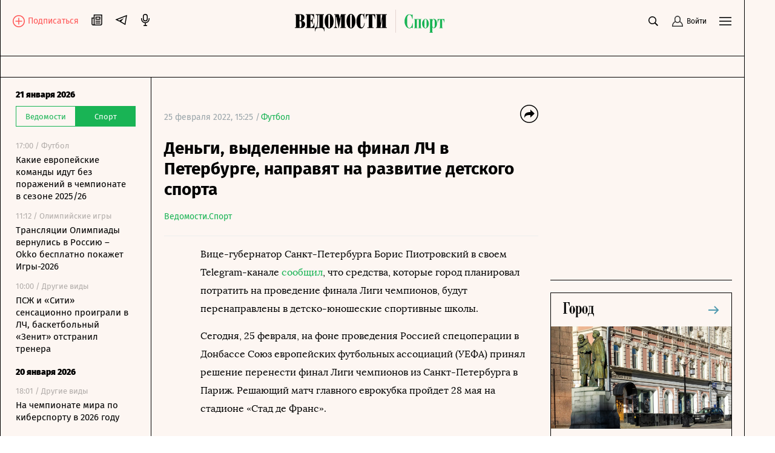

--- FILE ---
content_type: text/html; charset=utf-8
request_url: https://www.vedomosti.ru/sport/football/news/2022/02/25/910962-dengi-videlennie-na-final-lch-v-peterburge-napravyat-na-razvitie-detskogo-sporta
body_size: 30649
content:
<!doctype html>
<html data-n-head-ssr lang="ru" data-n-head="%7B%22lang%22:%7B%22ssr%22:%22ru%22%7D%7D">
  <head >
    <meta data-n-head="ssr" charset="utf-8"><meta data-n-head="ssr" name="viewport" content="width=device-width, initial-scale=1, user-scalable=no, minimum-scale=1, maximum-scale=1"><meta data-n-head="ssr" name="theme-color" content="#fff6f1"><meta data-n-head="ssr" name="robots" content="max-image-preview:large"><meta data-n-head="ssr" name="msapplication-config" content="https://cdn6.vedomosti.ru/3.0.95/static/browserconfig.xml"><meta data-n-head="ssr" name="pmail-verification" content="e7029f3b875c897c40ebd5ee15a2f261"><meta data-n-head="ssr" name="google-site-verification" content="5UKfplA2CDg7gtsOuVFb6QPtKINUJzM-11wPEzqubM8"><meta data-n-head="ssr" data-hid="apple-mobile-web-app-title" name="apple-mobile-web-app-title" content="«Ведомости. Спорт»"><meta data-n-head="ssr" data-hid="twitter:card" name="twitter:card" content="summary_large_image"><meta data-n-head="ssr" data-hid="twitter:site" name="twitter:site" content="@vedomosti"><meta data-n-head="ssr" data-hid="og:site_name" property="og:site_name" content="«Ведомости. Спорт»"><meta data-n-head="ssr" data-hid="og:title" property="og:title" content="Деньги, выделенные на финал ЛЧ в Петербурге, направят на развитие детского спорта"><meta data-n-head="ssr" data-hid="og:url" property="og:url" content="https://www.vedomosti.ru/sport/football/news/2022/02/25/910962-dengi-videlennie-na-final-lch-v-peterburge-napravyat-na-razvitie-detskogo-sporta"><meta data-n-head="ssr" data-hid="twitter:title" name="twitter:title" content="Деньги, выделенные на финал ЛЧ в Петербурге, направят на развитие детского спорта"><meta data-n-head="ssr" data-hid="keywords" name="keywords" content="Вице-губернатор, Санкт-Петербурга, Борис, Пиотровский, в, своем, Telegram-канале, сообщил, что, средства, которые, город, планировал, потратить, на, проведение, финала, Лиги, чемпионов, будут, перенаправлены, в, детско-юношеские, спортивные, школы."><meta data-n-head="ssr" data-hid="og:image" property="og:image" content="https://sharing.vedomosti.ru/1645798746/vedomosti.ru/sport/football/news/2022/02/25/910962-dengi-videlennie-na-final-lch-v-peterburge-napravyat-na-razvitie-detskogo-sporta.jpg"><meta data-n-head="ssr" data-hid="twitter:image" name="twitter:image" content="https://sharing.vedomosti.ru/1645798746/vedomosti.ru/sport/football/news/2022/02/25/910962-dengi-videlennie-na-final-lch-v-peterburge-napravyat-na-razvitie-detskogo-sporta.jpg"><meta data-n-head="ssr" data-hid="twitter:description" name="twitter:description" content="Вице-губернатор Санкт-Петербурга Борис Пиотровский в своем Telegram-канале сообщил, что средства, которые город планировал потратить на проведение финала Лиги чемпионов, будут перенаправлены в детско-юношеские спортивные школы."><meta data-n-head="ssr" data-hid="og:description" property="og:description" content="Вице-губернатор Санкт-Петербурга Борис Пиотровский в своем Telegram-канале сообщил, что средства, которые город планировал потратить на проведение финала Лиги чемпионов, будут перенаправлены в детско-юношеские спортивные школы."><meta data-n-head="ssr" data-hid="description" name="description" content="Вице-губернатор Санкт-Петербурга Борис Пиотровский в своем Telegram-канале сообщил, что средства, которые город планировал потратить на проведение финала Лиги чемпионов, будут перенаправлены в детско-юношеские спортивные школы."><meta data-n-head="ssr" data-hid="og:type" property="og:type" content="article"><title>Деньги, выделенные на финал ЛЧ в Петербурге, направят на развитие детского спорта - Ведомости.Спорт</title><link data-n-head="ssr" rel="manifest" href="https://cdn6.vedomosti.ru/3.0.95/static/manifest.json"><link data-n-head="ssr" rel="alternate" type="application/rss+xml" title="«Ведомости. Спорт» — Главное" href="https://vedomosti.ru/rss/articles"><link data-n-head="ssr" rel="alternate" type="application/rss+xml" title="«Ведомости. Спорт» — Новости" href="https://vedomosti.ru/rss/news"><link data-n-head="ssr" rel="alternate" type="application/rss+xml" title="«Ведомости. Спорт» — Газетный выпуск" href="https://vedomosti.ru/rss/issue"><link data-n-head="ssr" rel="apple-touch-icon" sizes="180x180" href="https://cdn6.vedomosti.ru/3.0.95/static/icons/apple-touch-icon.png"><link data-n-head="ssr" rel="icon" type="image/png" sizes="16x16" href="https://cdn6.vedomosti.ru/3.0.95/static/icons/favicon-16x16.png"><link data-n-head="ssr" rel="icon" type="image/png" sizes="32x32" href="https://cdn6.vedomosti.ru/3.0.95/static/icons/favicon-32x32.png"><link data-n-head="ssr" rel="icon" type="image/x-icon" href="https://cdn6.vedomosti.ru/3.0.95/static/icons/favicon.ico"><link data-n-head="ssr" rel="mask-icon" color="#444444" href="https://cdn6.vedomosti.ru/3.0.95/static/icons/safari-pinned-tab.svg"><link data-n-head="ssr" data-hid="canonical" rel="canonical" href="https://www.vedomosti.ru/sport/football/news/2022/02/25/910962-dengi-videlennie-na-final-lch-v-peterburge-napravyat-na-razvitie-detskogo-sporta"><script data-n-head="ssr" src="https://yastatic.net/s3/home/stream/widget/loader.min.js" async></script><link rel="preload" href="https://cdn6.vedomosti.ru/3.0.95/16c2cbe.modern.js" as="script"><link rel="preload" href="https://cdn6.vedomosti.ru/3.0.95/419f4b7.modern.js" as="script"><link rel="preload" href="https://cdn6.vedomosti.ru/3.0.95/4f03225.modern.js" as="script"><link rel="preload" href="https://cdn6.vedomosti.ru/3.0.95/e7b47b6.modern.js" as="script"><link rel="preload" href="https://cdn6.vedomosti.ru/3.0.95/c91d77a.modern.js" as="script"><style data-vue-ssr-id="099f6f9f:0 5967f22a:0 1eb0e812:0 c114af4c:0 22d4aa4c:0 5da51535:0 3ba9b81b:0 0ed87282:0 099c34f8:0 0f4fbbd8:0 306838d8:0 ebdb5446:0 0d3b1422:0 6f4b4bb2:0 7a570d10:0 d37b37f2:0 12905f9e:0 1189f1c8:0 63d20fe9:0 75b0eb4c:0 6bb4daf8:0 4b13206a:0 6898a884:0 345f823c:0 7bf3dfb8:0 68650a46:0 c17a10d0:0 0f729a06:0 ff523030:0 60dce3cf:0 50de5cb7:0 88379e18:0 52d9b8d4:0 6be4fbdc:0 73f18039:0 5b2c17b8:0 4982f1e0:0">@font-face{font-family:"Fira Sans";font-style:normal;font-weight:400;src:local("Fira Sans Regular"),local("FiraSans-Regular"),url(https://cdn6.vedomosti.ru/3.0.95/fonts/subset-FiraSans-Regular.71d6b0d.woff2) format("woff2"),url(https://cdn6.vedomosti.ru/3.0.95/fonts/subset-FiraSans-Regular.b0229f9.woff) format("woff"),url(https://cdn6.vedomosti.ru/3.0.95/fonts/subset-FiraSans-Regular.f97aaf0.ttf) format("truetype")}@font-face{font-family:"Fira Sans";font-style:normal;font-weight:900;src:local("Fira Sans Black"),local("FiraSans-Black"),url(https://cdn6.vedomosti.ru/3.0.95/fonts/subset-FiraSans-Black.2ca4035.woff2) format("woff2"),url(https://cdn6.vedomosti.ru/3.0.95/fonts/subset-FiraSans-Black.9a5cedc.woff) format("woff"),url(https://cdn6.vedomosti.ru/3.0.95/fonts/subset-FiraSans-Black.5afefde.ttf) format("truetype")}@font-face{font-family:"Fira Sans";font-style:normal;font-weight:300;src:local("Fira Sans Light"),local("FiraSans-Light"),url(https://cdn6.vedomosti.ru/3.0.95/fonts/subset-FiraSans-Light.a8790f1.woff2) format("woff2"),url(https://cdn6.vedomosti.ru/3.0.95/fonts/subset-FiraSans-Light.0a30a1c.woff) format("woff"),url(https://cdn6.vedomosti.ru/3.0.95/fonts/subset-FiraSans-Light.ae2e974.ttf) format("truetype")}@font-face{font-family:"Fira Sans";font-style:normal;font-weight:700;src:local("Fira Sans Bold"),local("FiraSans-Bold"),url(https://cdn6.vedomosti.ru/3.0.95/fonts/subset-FiraSans-Bold.616ca22.woff2) format("woff2"),url(https://cdn6.vedomosti.ru/3.0.95/fonts/subset-FiraSans-Bold.b1e1b5c.woff) format("woff"),url(https://cdn6.vedomosti.ru/3.0.95/fonts/subset-FiraSans-Bold.7674c8d.ttf) format("truetype")}@font-face{font-display:swap;font-family:"Exo 2";font-style:normal;font-weight:400;src:local("Exo 2"),url(https://cdn6.vedomosti.ru/3.0.95/fonts/Exo2-Regular.e29925e.ttf) format("truetype")}@font-face{font-display:swap;font-family:"Exo 2";font-style:normal;font-weight:900;src:local("Exo 2"),url(https://cdn6.vedomosti.ru/3.0.95/fonts/Exo2-Black.ab6a00f.ttf) format("truetype")}@font-face{font-display:swap;font-family:"Lora";font-style:normal;font-weight:400;src:local("Lora"),local("Lora-Regular"),url(https://cdn6.vedomosti.ru/3.0.95/fonts/Lora.18d94a1.woff2) format("woff2"),url(https://cdn6.vedomosti.ru/3.0.95/fonts/Lora.074597f.woff) format("woff"),url(https://cdn6.vedomosti.ru/3.0.95/fonts/Lora.7a8c319.ttf) format("truetype")}@font-face{font-display:swap;font-family:"Lora";font-style:italic;font-weight:400;src:local("Lora Italic"),local("Lora-Italic"),url(https://cdn6.vedomosti.ru/3.0.95/fonts/Lora-Italic.3d28c89.woff2) format("woff2"),url(https://cdn6.vedomosti.ru/3.0.95/fonts/Lora-Italic.25270b6.woff) format("woff"),url(https://cdn6.vedomosti.ru/3.0.95/fonts/Lora-Italic.24a898c.ttf) format("truetype")}@font-face{font-display:swap;font-family:"Lora";font-style:normal;font-weight:700;src:local("Lora Bold"),local("Lora-Bold"),url(https://cdn6.vedomosti.ru/3.0.95/fonts/Lora-Bold.7ab2186.woff2) format("woff2"),url(https://cdn6.vedomosti.ru/3.0.95/fonts/Lora-Bold.5307752.woff) format("woff"),url(https://cdn6.vedomosti.ru/3.0.95/fonts/Lora-Bold.d6dab44.ttf) format("truetype")}@font-face{font-display:swap;font-family:"Lora";font-style:italic;font-weight:700;src:local("Lora BoldItalic"),local("Lora-BoldItalic"),url(https://cdn6.vedomosti.ru/3.0.95/fonts/Lora-BoldItalic.506f480.woff2) format("woff2"),url(https://cdn6.vedomosti.ru/3.0.95/fonts/Lora-BoldItalic.72bb143.woff) format("woff"),url(https://cdn6.vedomosti.ru/3.0.95/fonts/Lora-BoldItalic.9fdf4da.ttf) format("truetype")}@font-face{font-display:swap;font-family:"Roboto";font-style:normal;font-weight:400;src:local("Roboto Regular"),local("Roboto-Regular"),url(https://cdn6.vedomosti.ru/3.0.95/fonts/Robotoregular.63a9293.woff2) format("woff2"),url(https://cdn6.vedomosti.ru/3.0.95/fonts/Robotoregular.499e61c.woff) format("woff"),url(https://cdn6.vedomosti.ru/3.0.95/fonts/Robotoregular.6bede58.ttf) format("truetype")}@font-face{font-display:swap;font-family:"Roboto";font-style:normal;font-weight:700;src:local("Roboto Bold"),local("Roboto-Bold"),url(https://cdn6.vedomosti.ru/3.0.95/fonts/Robotobold.303a3d2.woff2) format("woff2"),url(https://cdn6.vedomosti.ru/3.0.95/fonts/Robotobold.b882802.woff) format("woff"),url(https://cdn6.vedomosti.ru/3.0.95/fonts/Robotobold.17451a4.ttf) format("truetype")}@font-face{font-display:swap;font-family:"Playfair";font-style:normal;font-weight:700;src:local("Playfair Bold"),local("Playfair-Bold"),url(https://cdn6.vedomosti.ru/3.0.95/fonts/Playfair-Bold.58b6f90.woff2) format("woff2"),url(https://cdn6.vedomosti.ru/3.0.95/fonts/Playfair-Bold.b20753b.woff) format("woff"),url(https://cdn6.vedomosti.ru/3.0.95/fonts/Playfair-Bold.d70db95.ttf) format("truetype")}@font-face{font-display:swap;font-family:"IBMPlex Sans";font-style:normal;font-weight:400;src:local("IBMPlex Sans"),local("IBMPlex-Sans"),url(https://cdn6.vedomosti.ru/3.0.95/fonts/IBMPlexSans.4f26ce8.woff2) format("woff2"),url(https://cdn6.vedomosti.ru/3.0.95/fonts/IBMPlexSans.30645bf.woff) format("woff"),url(https://cdn6.vedomosti.ru/3.0.95/fonts/IBMPlexSans.0519459.ttf) format("truetype")}@font-face{font-display:swap;font-family:"Yandex Sans";font-style:normal;font-weight:400;src:local("Yandex Sans"),local("Yandex-Sans"),url(https://cdn6.vedomosti.ru/3.0.95/fonts/YandexSans-Regular.b492aaa.woff2) format("woff2"),url(https://cdn6.vedomosti.ru/3.0.95/fonts/YandexSans-Regular.7286406.woff) format("woff"),url(https://cdn6.vedomosti.ru/3.0.95/fonts/YandexSans-Regular.f7b0cd2.ttf) format("truetype")}@font-face{font-display:swap;font-family:"Yandex Sans Light";font-style:normal;font-weight:300;src:local("Yandex Sans Light"),local("Yandex-Sans-Light"),url(https://cdn6.vedomosti.ru/3.0.95/fonts/YandexSans-Light.326fe87.woff2) format("woff2"),url(https://cdn6.vedomosti.ru/3.0.95/fonts/YandexSans-Light.dbe8d61.woff) format("woff"),url(https://cdn6.vedomosti.ru/3.0.95/fonts/YandexSans-Light.6c598ac.ttf) format("truetype")}@font-face{font-display:swap;font-family:"Bruta";font-style:normal;font-weight:400;src:local("Bruta"),local("Bruta"),url(https://cdn6.vedomosti.ru/3.0.95/fonts/Bruta-Regular.fbff6bb.woff2) format("woff2"),url(https://cdn6.vedomosti.ru/3.0.95/fonts/Bruta-Regular.067e187.woff) format("woff"),url(https://cdn6.vedomosti.ru/3.0.95/fonts/Bruta-Regular.52ad91c.ttf) format("truetype")}*{box-sizing:border-box}body{-webkit-font-smoothing:antialiased;-webkit-overflow-scrolling:touch;font-family:"Fira Sans","Helvetica","Arial",sans-serif;line-height:1.5}body,h1,h2,h3,h4,h5,h6{font-size:16px;margin:0}a,h1,h2,h3,h4,h5,h6{-webkit-text-decoration:none;text-decoration:none}a{color:#000}button{background:none;border:none;outline:none;padding:0}button,input{font-family:"Fira Sans","Helvetica","Arial",sans-serif}input[type=button],input[type=submit],input[type=text],textarea{-webkit-appearance:none;border-radius:0}.overlayed{height:100%;overflow:hidden}
.page-loader{background-color:rgba(0,0,0,.5);height:100%;left:0;opacity:0;position:fixed;top:0;transition:all .3s ease-in-out;visibility:hidden;width:100%;z-index:999}.page-loader .the-loader{height:100%}.page-loader .the-loader__icon{background-color:transparent;color:#fff}.page-loader--loading{opacity:1;visibility:visible}
.the-loader{align-items:center;display:flex;height:70%;justify-content:center;left:0;position:absolute;top:0;width:100%;z-index:206}
.layout{background-color:#fdf6f2;position:relative}.layout ::-moz-selection{background-color:#4f99af;color:#fff}.layout ::selection{background-color:#4f99af;color:#fff}.layout mark{background-color:#4f99af;color:#fff}.layout__container{background-color:#fdf6f2;border-left:0;border-right:0;min-height:100vh;position:relative;transition:all .2s ease-in-out;width:100%}@media screen and (min-width:704px){.layout__container{border-left:1px solid #000;border-right:1px solid #000}}@media screen and (min-width:910px){.layout__container{max-width:910px}}@media screen and (min-width:1024px){.layout__container{max-width:1230px}}@media screen and (min-width:1550px){.layout__container{max-width:1550px}}.layout__page{background-color:#fdf6f2}@media screen and (min-width:704px){.layout__page{padding-left:44px}}@media screen and (min-width:910px){.layout__page{max-width:910px;padding-left:250px}}@media screen and (min-width:1024px){.layout__page{max-width:1230px;padding-left:44px}}@media screen and (min-width:1230px){.layout__page{padding-left:250px}}@media screen and (min-width:1550px){.layout__page{max-width:1550px}}@media screen and (min-width:704px){.layout__page--transformed{padding-left:250px;transition:padding .1s ease-in-out}.layout__popup .popup__body{max-width:680px}.layout__popup .popup__content{padding:0 100px 50px}}.layout__newspaper-info{bottom:0;left:0;position:fixed;right:0;z-index:100}@media screen and (min-width:704px){.layout__newspaper-info{left:44px}.layout__newspaper-info.--sidebar-visible{left:250px}.layout__newspaper-info .newspaper-info{margin:0 auto;width:620px}}@media screen and (min-width:910px){.layout__newspaper-info{left:250px;max-width:660px}}@media screen and (min-width:1024px){.layout__newspaper-info{left:44px;max-width:100%}.layout__newspaper-info.--sidebar-visible{left:250px}.layout__newspaper-info .newspaper-info{margin:0 auto;width:940px}}@media screen and (min-width:1230px){.layout__newspaper-info{left:250px;max-width:980px}}@media screen and (min-width:1550px){.layout__newspaper-info{left:250px;max-width:1300px}.layout__newspaper-info .newspaper-info{margin:0 auto;width:1260px}}.layout .sidebar--scroll{height:100vh;padding-bottom:20px;top:35px}.scale-enter-active,.scale-leave-active{transition:all .3s ease-in-out}.scale-enter,.scale-leave-to{opacity:0;transform:scale(.5)}.fade-enter-active,.fade-leave-active{transition:all .3s ease-in-out}.fade-enter,.fade-leave-to{opacity:0}.slide-left-enter-active,.slide-left-leave-active{transition:all .3s ease-in-out}.slide-left-enter,.slide-left-leave-to{opacity:0;transform:translateX(-20px)}.slide-up-enter-active,.slide-up-leave-active{transition:all .3s ease-in-out}.slide-up-enter,.slide-up-leave-to{opacity:0;transform:translateY(20px)}.list-enter-active,.list-leave-active{transition:all .3s ease-in-out}.list-leave{max-height:400px}.list-enter{opacity:0;transform:translateY(30px)}.list-leave-to{opacity:0;transform:scale(.5)}
.the-header{align-items:center;background-color:#fdf6f2!important;border-bottom:1px solid #000;color:#000;display:flex;height:54px;justify-content:flex-start;margin:0;max-width:100%;padding:0 10px;position:relative;position:sticky;top:0!important;transition:all .2s ease-in-out;z-index:101}@media screen and (min-width:375px){.the-header{padding:0 20px}}@media screen and (min-width:704px){.the-header{border-bottom:none;height:58px;justify-content:center;padding:0;position:static}}.the-header--fixed .the-header__progress{opacity:1}@media screen and (min-width:704px){.the-header--fixed .the-header__progress{opacity:0}}.the-header__top{align-items:center;color:#000;display:flex;justify-content:space-between;margin:0;max-width:100%;position:relative;position:static;top:0;transition:all .2s ease-in-out;width:100%;z-index:102}@media screen and (min-width:704px){.the-header__top{padding:11px 20px 0}}.the-header__progress{background-color:#19b455;bottom:-4px;height:4px;left:0;opacity:0;position:absolute;transform-origin:0 0;transition:transform .1s ease-in-out;width:100vw}.the-header__logo{align-items:center;display:flex;-webkit-tap-highlight-color:transparent;height:30px}@media screen and (min-width:704px){.the-header__logo{height:32px}}@media screen and (min-width:910px){.the-header__logo{height:38px}}@media screen and (min-width:1024px){.the-header__logo{left:50%;position:absolute;transform:translateX(-50%)}}.the-header__logo-image{align-items:center;display:inline-flex}.the-header__logo-prom{align-self:flex-start!important;margin-top:12px!important}.the-header__logo svg{display:inline;margin-right:9px;position:relative}.the-header__close-sidebar{cursor:pointer;height:20px;text-align:center;width:20px;-webkit-tap-highlight-color:transparent;display:none;position:fixed;right:10px;top:59px;z-index:1005}.the-header__close-sidebar.fade-enter-active{transition-delay:.3s}.the-header__close-sidebar.fade-enter-active,.the-header__close-sidebar.fade-leave-active{transition:all .2s ease-in-out}.the-header__close-sidebar.fade-enter-active.fade-enter-active,.the-header__close-sidebar.fade-leave-active.fade-enter-active{transition-delay:.2s}.the-header__close-sidebar.--discussions{display:none}@media screen and (min-width:375px){.the-header__close-sidebar{right:20px}}@media screen and (min-width:704px){.the-header__close-sidebar{display:block}}.the-header__toolbar{justify-content:flex-end}.the-header__cell,.the-header__toolbar{align-items:center;display:flex;height:100%}.the-header__cell{margin-right:20px}.the-header__cell a{line-height:0}.the-header__cell button{-webkit-tap-highlight-color:transparent}.the-header__icon{display:block}.the-header__bookmarks{position:relative}.the-header__bookmarks:after{content:"";cursor:pointer;height:30px;left:50%;position:absolute;top:50%;transform:translate(-50%,-50%);width:30px}.the-header__user{align-items:center;cursor:pointer;display:flex;position:relative;transition:opacity .2s ease-in-out}.the-header__user-title{font-size:14px;line-height:18px}.the-header__user-lock{align-items:center;background-color:#19b455;border-radius:50%;display:flex;height:15px;justify-content:center;position:absolute;right:-4px;top:-8px;width:15px}.the-header__notices{cursor:pointer;justify-content:center;position:relative}.the-header__logged{background:#19b455}.the-header__search-button{cursor:pointer;position:relative;transition:opacity .2s ease-in-out}.the-header__search-button:after{content:"";cursor:pointer;height:30px;left:50%;position:absolute;top:50%;transform:translate(-50%,-50%);width:30px}.the-header__search-button:hover{opacity:.8}@media screen and (min-width:704px){.the-header{height:58px;top:35px}.the-header__cell{position:relative}}.the-header__leftside{display:flex;flex-direction:row}@media screen and (min-width:704px){.the-header__leftside{width:102px}}.the-header__subscribe{align-items:end;display:none}.the-header__subscribe-text{color:#ff5757;font-size:14px;font-weight:500;line-height:24px;margin-left:5px}.the-header__subscribe-button{display:none}@media screen and (min-width:704px){.the-header__subscribe-button{display:inline;display:initial}}.the-header__newspaper-link{align-items:center;display:none}@media screen and (min-width:704px){.the-header__newspaper-link{display:flex}}.the-header__newspaper-text{display:none;font-size:14px;font-weight:500;line-height:24px;margin-left:5px}@media screen and (min-width:704px){.the-header__newspaper-text{display:block}}.the-header .right-panel{background-color:#fdf6f2;border:1px solid #000;display:flex;flex-direction:column;height:calc(100vh - 58px);position:fixed;right:0;top:55px;transform-origin:top center;transition:all .3s ease-in-out,height 0s;width:100%;z-index:200}@media screen and (min-width:704px){.the-header .right-panel{position:absolute;top:58px;width:320px}}@media screen and (min-width:1550px){.the-header .right-panel{width:400px}}
.tooltip-text[data-v-1c6eed3c]{align-items:center;display:inline-flex;justify-content:center;position:relative}.tooltip-text__body[data-v-1c6eed3c]{background:#000;color:#fff;font-size:14px;font-weight:400;line-height:16px;margin-top:12px;padding:7px 10px;position:absolute;top:100%;width:auto;z-index:205}.tooltip-text__body[data-v-1c6eed3c]:after{content:"";height:14px;left:0;position:absolute;top:-14px;width:100%}.tooltip-text__body[data-v-1c6eed3c]:before{background:#000;content:"";height:14px;left:50%;margin-left:-7px;position:absolute;top:-7px;transform:rotate(45deg);width:14px}
.authentication__button[data-v-faf2338a]{align-items:center;color:#000;cursor:pointer;display:flex;font-size:12px;height:100%;line-height:1;position:relative}.authentication__button span[data-v-faf2338a]{margin-left:5px}.authentication__icon[data-v-faf2338a]{display:block}
.menu-button{color:#000;cursor:pointer;outline:none}
.the-header-rubric{align-items:center;background-color:#fdf6f2;border-bottom:1px solid;display:flex;height:35px;justify-content:center;line-height:24px;padding:0 20px;position:relative;top:0;width:100%}.the-header-rubric--scroll{height:0;padding:0 12px;position:sticky;transform:translateY(-36px);transition:transform .3s ease-in-out;z-index:150}@media screen and (min-width:704px){.the-header-rubric--scroll{transform:translateY(-36px)}}@media screen and (min-width:1024px){.the-header-rubric--scroll{transform:translateY(-40px)}}.the-header-rubric--scroll__after{border-bottom:1px solid;display:flex;height:36px;position:sticky;transform:translateY(0);transition:transform .3s ease-in-out}@media screen and (min-width:704px){.the-header-rubric--scroll__after{height:36px}}@media screen and (min-width:1024px){.the-header-rubric--scroll__after{height:40px}}.the-header-rubric__projects{align-items:center;display:flex;justify-content:center;width:90%}@media screen and (min-width:1550px){.the-header-rubric__projects{width:95%}}.the-header-rubric__project{position:relative}.the-header-rubric__project--logo{display:flex}.the-header-rubric__project a.router-link-active{color:#19b455;font-weight:900}.the-header-rubric__project a.router-link-active:hover{-webkit-text-decoration:none;text-decoration:none}.the-header-rubric__logo{cursor:pointer;margin-right:0}@media screen and (min-width:1024px){.the-header-rubric__logo{margin-right:10px}}.the-header-rubric__link{align-items:center;color:#000;display:flex;font-weight:600;line-height:24px;transition:opacity .2s ease-in-out;white-space:nowrap;-webkit-tap-highlight-color:transparent;font-size:13px}@media screen and (min-width:1024px){.the-header-rubric__link{font-size:14px}}.the-header-rubric__link--active{font-weight:700}.the-header-rubric__link:hover{-webkit-text-decoration:underline;text-decoration:underline}@media screen and (min-width:704px){.the-header-rubric__project+.the-header-rubric__project{padding-left:20px}}.the-header-rubric__more{align-items:center;display:flex;-webkit-tap-highlight-color:transparent;cursor:pointer}.the-header-rubric__more-dot{background:#000;border-radius:50%;height:6px;margin:0 5px;position:relative;transform:scale(.5);transform-origin:50% 50%;width:6px}.the-header-rubric__more-dot:after,.the-header-rubric__more-dot:before{background:#000;border-radius:50%;content:"";height:6px;position:absolute;right:-10px;width:6px}.the-header-rubric__more-dot:before{left:-10px;right:auto}.the-header-rubric__popup{background-color:#fdf6f2;border:1px solid #000;border-right:none;padding:10px;position:absolute;right:0;top:100%;white-space:nowrap;z-index:150}.the-header-rubric__popup .the-header-rubric__project+.the-header-rubric__project{padding:10px 0 0}.the-header-rubric .slide-up-enter,.the-header-rubric .slide-up-leave-to{opacity:0;transform:translateY(10px)}
.the-projects{background-color:#fdf6f2;border-bottom:1px solid #000;height:35px;justify-content:space-between;padding:0 20px;position:relative;z-index:102}.the-projects,.the-projects__projects{align-items:center;display:flex;width:100%}.the-projects__projects{justify-content:center;overflow:hidden}.the-projects__project{position:relative}.the-projects__link{align-items:center;color:#000;display:flex;font-size:13px;line-height:24px;transition:opacity .2s ease-in-out;white-space:nowrap;-webkit-tap-highlight-color:transparent}@media screen and (min-width:1024px){.the-projects__link{font-size:14px}}.the-projects__link:hover{-webkit-text-decoration:underline;text-decoration:underline}.the-projects__link svg.--career{margin-left:-4px;margin-right:3px;margin-top:-1px}.the-projects__link svg.--projects_company{height:12px!important;margin-right:7px;margin-top:-2px;width:9px!important}.the-projects__link svg.--regatta{height:12px!important;margin-right:7px;width:13px!important}.the-projects__link--active{font-weight:700}.the-projects__project+.the-projects__project{padding-left:15px}@media screen and (min-width:1024px){.the-projects__project+.the-projects__project{padding-left:20px}}.the-projects__more{align-items:center;display:flex;-webkit-tap-highlight-color:transparent;cursor:pointer}.the-projects__more-dot{background:#000;border-radius:50%;height:6px;margin:0 5px;position:relative;transform:scale(.5);transform-origin:50% 50%;width:6px}.the-projects__more-dot:after,.the-projects__more-dot:before{background:#000;border-radius:50%;content:"";height:6px;position:absolute;right:-10px;width:6px}.the-projects__more-dot:before{left:-10px;right:auto}.the-projects__popup{background:#fdf6f2;border:1px solid #000;padding:10px;position:absolute;right:0;top:100%;white-space:nowrap}.the-projects__popup .the-projects__project+.the-projects__project{padding:10px 0 0}.the-projects .slide-up-enter,.the-projects .slide-up-leave-to{opacity:0;transform:translateY(10px)}
.the-sidebar{background-color:#fdf6f2!important;cursor:pointer;display:none;flex-direction:column;height:calc(100vh - 128px);left:0;overflow:hidden;position:fixed;top:128px;transition:all .4s ease-in-out;width:44px;z-index:100}.the-sidebar:hover .ps__thumb-y{background-color:#cdd6db!important;width:5px!important}@media screen and (min-width:704px){.the-sidebar{cursor:auto;display:flex}}@media screen and (min-width:910px){.the-sidebar{transition:none;width:250px}}@media screen and (min-width:1024px){.the-sidebar{width:44px}}@media screen and (min-width:1230px){.the-sidebar{transition:none;width:250px}}.the-sidebar__toggle-wrapper{border-left:1px solid #000;border-right:1px solid #000;cursor:pointer;flex-shrink:0;height:100%;left:0;opacity:1;padding:36px 12px 0;position:absolute;top:0;transition:opacity .1s ease-in-out;transition-delay:.3s;width:100%;z-index:1006}@media screen and (min-width:910px){.the-sidebar__toggle-wrapper{display:none}}@media screen and (min-width:1024px){.the-sidebar__toggle-wrapper{display:block}}@media screen and (min-width:1230px){.the-sidebar__toggle-wrapper{display:none}}.the-sidebar__toggle{color:#000;display:flex;justify-content:flex-end}.the-sidebar__toggle-notification{background-color:#ff7a7a;border-radius:50%;height:7px;position:absolute;width:7px}.the-sidebar__close{cursor:pointer;height:24px;opacity:0;position:absolute;right:10px;text-align:center;top:9px;width:24px}.the-sidebar--shown{background-color:#fff;width:250px}.the-sidebar--shown .the-sidebar__toggle-wrapper{opacity:0;pointer-events:none;transition-delay:0s;transition:none;z-index:0}.the-sidebar--shown .the-sidebar__close{opacity:1;transition:opacity .1s ease-in-out;transition-delay:.3s;z-index:1004}@media screen and (min-width:910px){.the-sidebar--shown .the-sidebar__close{display:none}}@media screen and (min-width:1024px){.the-sidebar--shown .the-sidebar__close{display:block}}@media screen and (min-width:1230px){.the-sidebar--shown .the-sidebar__close{display:none}}.the-sidebar--shown .the-sidebar__waterfall{opacity:1;pointer-events:auto;transition-delay:.3s}.the-sidebar__waterfall{opacity:0;pointer-events:none;transition:opacity .1s ease-in-out;transition-delay:0s}@media screen and (min-width:910px){.the-sidebar__waterfall{opacity:1;pointer-events:auto}}@media screen and (min-width:1024px){.the-sidebar__waterfall{opacity:0;pointer-events:none}}@media screen and (min-width:1230px){.the-sidebar__waterfall{opacity:1;pointer-events:auto}}
.story-line{background:linear-gradient(270deg,#fdf6f2 49.51%,hsla(22,73%,97%,0));border-bottom:1px solid #000;padding:2px 75px 2px 20px;position:relative}.story-line--mobile{border-left:none;margin-left:0;padding-right:20px}.story-line__list{display:flex;flex-wrap:nowrap;list-style:none;margin:0;overflow-y:hidden;overflow:scroll;padding:0;scroll-behavior:smooth;-ms-overflow-style:none;scrollbar-width:none}.story-line__list::-webkit-scrollbar{display:none}.story-line__arrows{position:absolute;right:14px;top:1px;width:125px}.stories{transition:transform .2s linear}.stories--focus{transform:translateX(-7px)}.stories__item{margin:0;padding:0;position:relative}.stories__item:not(:last-child):after{background-color:#000;content:"";height:14px;position:absolute;right:10px;top:6px;width:1px}.stories__item *{color:#19b455;font-size:14px;height:30px;line-height:17px;margin-right:20px;white-space:nowrap}.stories__item :focus,.stories__item :hover{border-bottom:1px solid #19b455}.stories__item :active{opacity:.5}.arrows{align-items:flex-end;background:linear-gradient(270deg,#fdf6f2 49.51%,hsla(22,73%,97%,0));display:flex}.arrows__item{cursor:pointer;width:14px}.arrows__item:active{opacity:.7}.arrows__item--left{margin-left:auto}.arrows__item--right{position:relative;transform:scaleX(-1)}
.page-article.page{padding-bottom:0;padding-top:0}.page-article--broadcast.page{overflow:visible}.page-article .the-loader{height:140px;opacity:0;position:static;transition:all .3s ease-in-out;visibility:hidden}.page-article .the-loader .loader{transform:scale(.5);transition:all .3s ease-in-out}.page-article .the-loader--active{opacity:1;visibility:visible}.page-article .the-loader--active .loader{transform:scale(1)}.page-article .news-rotation{margin:0 -10px}@media screen and (min-width:375px){.page-article .news-rotation{margin:0 -20px}}
.page{background-color:#fdf6f2;min-height:100vh;padding:20px 10px}.page--rubric{overflow:hidden}.page--career.page,.page--rubric.page{padding-bottom:0;padding-top:0}@media screen and (min-width:375px){.page{padding-left:20px;padding-right:20px}}
.banner{height:100%;position:relative;transition:all .3s ease-in-out}
.card-career-menu{margin:0 -10px;padding:0 10px 10px;position:relative}.card-career-menu__title{font-size:22px;font-weight:700;line-height:32px;margin:0}.card-career-menu__logo-link{display:block;height:20px;transition:opacity .3s ease-in-out;width:148px}.card-career-menu__logo-link:hover{opacity:.5}.card-career-menu__logo [pid="1"],.card-career-menu__logo [pid="2"]{fill:#19b455}.card-career-menu__nav{display:flex;list-style:none;margin:22px 0 0 -5px;overflow-x:scroll;padding:0;scroll-behavior:smooth}@media screen and (min-width:1024px){.card-career-menu__nav{flex-wrap:wrap;overflow-x:visible;overflow-x:initial}}.card-career-menu__nav::-webkit-scrollbar{height:5px}.card-career-menu__nav::-webkit-scrollbar-track{background-color:#d8d8d8}.card-career-menu__nav::-webkit-scrollbar-thumb{background-color:#19b455}.card-career-menu__nav-item{margin:0;padding:0}.card-career-menu__nav-link{border:1px solid #d8d8d8;border-radius:15px;color:#000;display:block;font-size:14px;height:30px;line-height:17px;margin:0 5px 10px;padding:5px 15px;transition:color .3s ease-in-out,background-color .3s ease-in-out,border-color .3s ease-in-out;white-space:nowrap}.card-career-menu__nav-link.nuxt-link-exact-active,.card-career-menu__nav-link:hover{background-color:#19b455;border-color:#19b455;color:#fff}.card-career-menu__nav-link--orange.nuxt-link-exact-active,.card-career-menu__nav-link--orange:hover{background-color:#ff6a13;border-color:#ff6a13;color:#fff}.card-career-menu__partner{color:#9aa5aa;font-size:12px;line-height:22px;position:absolute;right:20px;top:6px}.card-career-menu__partner>span{display:block;text-align:right}.card-career-menu__partner>i{display:block;height:18px;width:78px}.card-career-menu__rb{background-color:#07e!important;color:#fff!important}.card-career-menu__rb:hover{border-color:#07e!important}@media screen and (min-width:375px){.card-career-menu{margin-left:-20px;margin-right:-20px;padding-left:20px;padding-right:20px}}@media screen and (min-width:704px){.card-career-menu{margin-left:0;margin-right:0;padding:10px 0 0}.card-career-menu__nav-link{margin-bottom:10px}}@media screen and (min-width:910px){.card-career-menu__logo-link{height:22px;width:163px}.card-career-menu__nav{margin-top:20px}}@media screen and (min-width:1024px){.card-career-menu__partner{font-size:14px;margin:0;right:0;top:-5px}.card-career-menu__partner>span{margin-bottom:5px}.card-career-menu__partner>i{height:24px;width:104px}}@media screen and (min-width:1230px){.card-career-menu{align-items:center;display:flex}.card-career-menu.articles-cards-list__card{height:auto;padding-top:10px}.card-career-menu__nav{margin-top:0}}@media screen and (min-width:1550px){.card-career-menu__logo-link{height:29px;width:214px}.card-career-menu__nav{margin-left:30px}}
.article{padding-top:20px;position:relative}@media screen and (min-width:704px){.article{padding-top:35px}}.article__article-partner{background-color:#f6f8fa;border-radius:37px;height:34px;margin-bottom:30px;padding-top:4px;text-align:center;width:175px}.article__article-partner span{font-size:12px;line-height:14px;text-transform:uppercase}.article__article-partner--mobile{width:100%}.article__container{display:flex}.article__content{flex:1;max-width:100%;min-width:0}.article__body{position:relative;width:100%}@media screen and (min-width:1550px){.article__body{max-width:830px}}.article__header{position:relative}.article__header .article__meta .article__share-desktop{display:none}@media screen and (min-width:1024px){.article__header .article__meta .article__share-desktop{display:flex;flex-direction:column-reverse}.article__header .article__meta .article__share-desktop .article-share__item:last-of-type{margin-bottom:10px}.article__header .article__meta .article__share-desktop .article-share__item .article-share__btn{color:#000}.article__header .article__meta .article__share-desktop .article-share__item .article-share__btn:hover{color:#19b455}}.article__main{align-items:flex-start;display:flex}.article__sidebar{display:none;margin-bottom:20px;margin-left:20px;width:300px}@media screen and (min-width:1024px){.article__sidebar{display:block}}.article__sidebar .adfox--300x600{height:auto;min-height:600px}.article__sticky{min-height:600px;position:sticky;top:90px}.article__sticky .adfox--300x600{position:static}.article__advertisement{border-radius:20px;display:block;font-size:12px;line-height:14px;margin-bottom:20px;padding:13px 0;text-align:center;text-transform:uppercase}.article__meta,.article__tools{align-items:center;display:inline-flex;justify-content:space-between;width:100%}.article__meta{position:relative}.article__tools{margin-bottom:20px;margin-top:15px}.article__partner{font-size:14px;line-height:22px;margin:15px 0 0}@media screen and (min-width:704px){.article__partner{margin-top:10px}}@media screen and (min-width:1550px){.article__partner{margin-top:15px}}.article__partner>span{color:#f38d0d}.article__partner-logo{margin-top:15px;max-width:164px}@media screen and (min-width:1550px){.article__partner-logo{margin:0;position:absolute;right:0;top:0}}.article__partner-logo img.base-image{max-height:40px;max-width:164px}@media screen and (min-width:1550px){.article__partner-logo img.base-image[src]{-o-object-position:right;object-position:right}}.article__headline{margin-top:15px}.article__headline .article__tools{margin-top:0}.article__headline .article__tools .article__share-not-desktop{align-self:end}@media screen and (min-width:1024px){.article__headline .article__tools .article__share-not-desktop{display:none}}.article__headline .article__tools .article__share-not-desktop .article-share__item .article-share__btn{color:#000}@media screen and (min-width:704px){.article__headline-item{padding-right:50px}}@media screen and (min-width:1550px){.article__headline-item{padding-right:0}}.article__more{align-items:flex-end;cursor:pointer;display:flex;margin-bottom:20px}.article__more:before{background:linear-gradient(0deg,#fdf6f2,hsla(22,73%,97%,0));content:"";height:200px;left:-10px;padding-right:20px;position:absolute;width:100%}@media screen and (min-width:375px){.article__more:before{left:-20px;padding-right:40px}}@media screen and (min-width:704px){.article__more:before{left:0;padding-right:0}}@media screen and (min-width:704px){.article__more{padding-left:40px}}@media screen and (min-width:1550px){.article__more{padding-left:185px}}.article__footer{margin:20px 0}@media screen and (min-width:704px){.article__footer{margin-top:40px;padding-left:40px}}@media screen and (min-width:1550px){.article__footer{max-width:830px;padding-left:180px}}.article__recommendation,.article__subscribe-to{margin-bottom:20px;margin-left:-10px;margin-right:-10px}@media screen and (min-width:375px){.article__recommendation,.article__subscribe-to{margin-left:-20px;margin-right:-20px}}@media screen and (min-width:704px){.article__recommendation,.article__subscribe-to{margin-left:0;margin-right:0}}.article__recommendation{margin-bottom:0;position:relative}.article__warning{margin-bottom:20px}.article__boxes{max-width:100%;word-break:break-word}.article__share-desktop{margin-right:0}.article__share-wide-desktop{margin-left:30px;position:sticky;top:148px}.article--with-border .article__tools{border-bottom:1px solid #000;padding-bottom:15px}.article--gallery .box-gallery{margin-top:15px}@media screen and (min-width:704px){.article--gallery .box-gallery{margin-top:20px}}@media screen and (min-width:1024px){.article--gallery .box-gallery{margin-top:25px}}.article--gallery .article__tools{border-bottom:none;margin-bottom:0;padding-bottom:0}@media screen and (min-width:320px){.article .article-image-main{margin-top:0}}.article__advertisement-paragraph{color:#9aa5aa;font-size:14px;line-height:20px;margin-bottom:10px;word-break:break-word}.article__advertisement-paragraph a{color:#9aa5aa}.article__badge{margin-top:30px}@media screen and (min-width:704px){.article__badge{margin-left:60px}}@media screen and (min-width:1550px){.article__badge{margin-left:180px}}.article .salmon-button{background-color:#19b455}.box-7{display:block!important;margin:0;max-width:none;min-height:100%!important;padding:0;width:100%}
.article-meta{position:relative;width:100%}.article-meta.--locked{padding-top:20px}.article-meta:not(.--locked){align-items:baseline;display:flex}.article-meta__date{color:#9aa5aa;font-size:14px;line-height:20px}.article-meta__release{font-size:14px;line-height:22px;margin-top:10px}.article-meta__buy.lock{margin-right:10px}.article-meta__buy--locked.lock{align-items:center;display:flex;left:-1px;margin:0;position:absolute;top:-10px}.article-meta__buy--locked.lock svg use{color:#ff7a7a}.article-meta__buy--top.lock{margin-left:-2px}.article-meta .article-meta__tooltip{display:inline-block;margin-left:4px;position:static;width:auto}.article-meta .article-meta__tooltip .tooltip__btn{transform:none}@media screen and (min-width:704px){.article-meta{margin-top:0}.article-meta__release{margin-top:15px}.article-meta__buy--locked.lock{align-items:baseline;display:flex;flex-direction:row;left:-1px;margin:0;position:absolute;top:-10px}.article-meta__buy--locked.lock svg use{color:#ff7a7a}}.article-meta .tags__tag{font-size:14px;padding-left:2px}
.tags{word-break:break-word}.tags__tag{cursor:default;font-size:13px;line-height:1}.tags__tag,.tags__tag--white{color:#9aa5aa}.tags__tag--red,.tags__tag--salmon-red,.tags__tag--white-red{color:#ff7a7a}.tags__tag--transparent{color:#fff}.tags a{color:inherit}.tags a:hover{cursor:pointer;-webkit-text-decoration:underline;text-decoration:underline}
.article-share{display:inline-flex;z-index:10}.article-share--vertical{flex-direction:column-reverse}.article-share__item{height:30px;position:relative;width:30px}.article-share__item:not(:last-child){margin-right:10px}.article-share--vertical .article-share__item{margin:0 0 10px}.article-share__btn{color:#9aa5aa;cursor:pointer;height:30px;position:relative;transition:color .3s ease-in-out;width:30px}.article-share__btn>svg{left:50%;position:absolute;top:50%;transform:translate(-50%,-50%)}.article-share__btn--share{color:#000}.article-share__btn--active{color:#19b455}@media screen and (min-width:1024px){.article-share__btn:hover{color:#19b455}}.article-share__tooltip{background-color:#000;border:1px solid #19b455;font-size:14px;line-height:20px;margin:10px 0 0;max-width:100vw;padding:25px;position:absolute;right:0;top:100%;transition:all .3s ease-in-out;width:300px}@media screen and (min-width:375px){.article-share__tooltip{right:-10px}}@media screen and (min-width:704px){.article-share__tooltip{right:-100%}}.article-share__tooltip:before{border-bottom:6px solid #000;border-left:6px solid transparent;border-right:6px solid transparent;content:"";height:0;position:absolute;right:9px;top:-6px;width:0}@media screen and (min-width:375px){.article-share__tooltip:before{right:19px}}@media screen and (min-width:704px){.article-share__tooltip:before{right:39px}}.article-share__tooltip--share{padding:20px 25px 25px;width:235px}.article-share__tooltip--locked-share{margin-right:-80px}@media screen and (min-width:375px){.article-share__tooltip--locked-share{width:345px}}@media screen and (min-width:704px){.article-share__tooltip--locked-share{margin-right:0}}.article-share__tooltip--locked-share:before{right:89px}@media screen and (min-width:375px){.article-share__tooltip--locked-share:before{right:99px}}@media screen and (min-width:704px){.article-share__tooltip--locked-share:before{right:39px}}
.article-tooltip{display:flex;flex-direction:column}.article-tooltip__choose{margin:0 0 20px}.article-tooltip__clipboard{opacity:0;outline:none;pointer-events:none;position:absolute}.article-tooltip .article-tooltip__button{align-self:flex-start;color:#77adbe;margin-top:20px}.article-tooltip .article-tooltip__button[disabled]{opacity:.7}.article-tooltip .article-tooltip__button .salmon-button__icon{transition:all .3s ease-in-out}.article-tooltip__text{color:#fff}.article-tooltip__text a{color:#19b455;transition:all .3s ease-in-out}.article-tooltip__text a:hover{opacity:.5}.article-tooltip .share .share__body{background-color:transparent;background-color:initial;padding:0;position:static}.article-tooltip .salmon-button--secondary{border-color:#19b455!important;color:#19b455!important}.article-tooltip .salmon-button--secondary span,.article-tooltip .salmon-button--secondary svg{color:#fff!important}
.share{display:inline-flex;position:relative;z-index:12}.share__toggle{align-items:center;border-radius:50%;cursor:pointer;display:none;justify-content:center;position:relative;transition:all .3s ease-in-out;z-index:10}.share__toggle:hover{color:#9aa5aa}.share__toggle svg{padding:3px}.share__body{display:flex}.share__icon{height:30px;position:relative;width:30px}.share--down .share__icon:not(:last-child),.share--up .share__icon:not(:last-child){margin-bottom:10px;margin-right:0}.share--left .share__icon:not(:last-child),.share--right .share__icon:not(:last-child){margin-bottom:0;margin-right:10px}.share__icon-link{align-items:center;border-radius:100%;color:#19b455;cursor:pointer;display:inline-flex;height:30px;justify-content:center;transition-duration:.3s;transition-property:color,background;transition-timing-function:ease-in-out;width:30px}.share__icon-link:hover{background-color:#19b455;color:#fff}.share__icon-link svg{left:50%;pointer-events:none;position:absolute;top:50%;transform:translate(-50%,-50%)}.share__icon-circle{color:#19b455}.share__icon--facebook>.share__icon-link{color:#1877f2}.share__icon--facebook>.share__icon-link:hover{background-color:#1877f2;color:#fff!important}.share__icon--facebook .share__icon-circle{color:#1877f2}.share__icon--telegram>.share__icon-link{color:#37aee2}.share__icon--telegram>.share__icon-link:hover{background-color:#37aee2;color:#fff!important}.share__icon--telegram .share__icon-circle{color:#37aee2}.share__icon--twitter>.share__icon-link{color:#1da1f2}.share__icon--twitter>.share__icon-link:hover{background-color:#1da1f2;color:#fff!important}.share__icon--twitter .share__icon-circle{color:#1da1f2}.share__icon--vk>.share__icon-link{color:#4680c2}.share__icon--vk>.share__icon-link:hover{background-color:#4680c2;color:#fff!important}.share__icon--vk .share__icon-circle{color:#4680c2}.share__icon-tooltip{background-color:#000;color:#fff;font-size:14px;line-height:20px;max-width:100vw;opacity:0;padding:20px;position:absolute;right:-100%;top:44px;transform:translate3d(0,20px,0);transition:all .3s ease-in-out;visibility:hidden;width:300px}.share__icon-tooltip p,.share__icon-tooltip ul{margin:0;padding:0}.share__icon-tooltip:before{border-bottom:8px solid #000;border-left:8px solid transparent;border-right:8px solid transparent;content:"";height:0;position:absolute;right:12%;top:-8px;width:0}.share__icon-tooltip--visible{opacity:1;transform:translateZ(0);visibility:visible}.share--with-trigger{height:36px}.share--with-trigger .share__toggle{display:inline-flex}.share--with-trigger .share__body{align-items:center;background-color:#fff;border-radius:20px;box-shadow:0 0 25px 0 rgba(0,90,164,.1);height:inherit;padding:3px;position:absolute;top:0}.share--opened .share__toggle{color:#d8d8d8}.share--up .share__body{flex-direction:column}.share--up.share--with-trigger .share__body{bottom:0;height:auto;padding-bottom:53px;top:auto}.share--down .share__body{flex-direction:column}.share--down.share--with-trigger .share__body{height:auto;padding-top:56px}.share--left .share__body{flex-direction:row}.share--left.share--with-trigger .share__body{padding-right:56px;right:0}.share--right .share__body{flex-direction:row}.share--right.share--with-trigger .share__body{left:0;padding-left:56px}.share .share-left-enter-active,.share .share-left-leave-active{transition:all .3s ease-in-out}.share .share-left-enter,.share .share-left-leave-to{opacity:0;padding-right:0!important}.share .share-right-enter-active,.share .share-right-leave-active{transition:all .3s ease-in-out}.share .share-right-enter,.share .share-right-leave-to{opacity:0;padding-left:0!important}.share .share-up-enter-active,.share .share-up-leave-active{transition:all .3s ease-in-out}.share .share-up-enter,.share .share-up-leave-to{opacity:0;padding-bottom:0!important}.share .share-down-enter-active,.share .share-down-leave-active{transition:all .3s ease-in-out}.share .share-down-enter,.share .share-down-leave-to{opacity:0;padding-top:0!important}
@keyframes pulse{0%{transform:scale(1)}90%{transform:scale(.5)}to{transform:scale(.5)}}.salmon-button{align-items:center;background-color:#77adbe;border:1px solid transparent;border-radius:2px;cursor:pointer;display:inline-flex;height:40px;justify-content:center;margin:0;outline:none;padding-left:15px;padding-right:20px;position:relative;text-align:center;transition:background-color .2s ease-in-out,border .2s ease-in-out}.salmon-button:disabled{background-color:#e0e0e0;cursor:not-allowed}.salmon-button:not(:disabled):hover{background-color:#7fb9cc}.salmon-button:not(:disabled):active{background-color:#73a8b9}.salmon-button--stretched{width:100%}.salmon-button--secondary{background:transparent;border-color:#77adbe}.salmon-button--secondary .salmon-button__title{color:#77adbe}.salmon-button--secondary .salmon-button__loader-dot{background-color:#77adbe}.salmon-button--secondary:disabled{background-color:transparent;border-color:#e0e0e0;cursor:not-allowed}.salmon-button--secondary:disabled .salmon-button__title{color:#e0e0e0}.salmon-button--secondary:not(:disabled):hover{background-color:transparent;border-color:#7fb9cc}.salmon-button--secondary:not(:disabled):hover .salmon-button__title{color:#7fb9cc}.salmon-button--secondary:not(:disabled):active{background-color:transparent;border-color:#73a8b9}.salmon-button--secondary:not(:disabled):active .salmon-button__title{color:#73a8b9}.salmon-button--red{background-color:#ff7a7a}.salmon-button--red.salmon-button--secondary{background:transparent;border-color:#ff7a7a}.salmon-button--red.salmon-button--secondary .salmon-button__title{color:#ff7a7a}.salmon-button--red:not(:disabled):hover{background-color:#ce4040}.salmon-button--red:not(:disabled):hover.salmon-button--secondary{background:transparent;border-color:#ce4040}.salmon-button--red:not(:disabled):hover.salmon-button--secondary .salmon-button__title{color:#ce4040}.salmon-button--red:not(:disabled):active{background-color:#ce4040}.salmon-button--red:not(:disabled):active.salmon-button--secondary{background:transparent;border-color:#ce4040}.salmon-button--red:not(:disabled):active.salmon-button--secondary .salmon-button__title{color:#ce4040}.salmon-button--small{height:30px;padding-left:10px;padding-right:15px}.salmon-button--sport{background:#19b455}.salmon-button--sport:not(:disabled):hover{background-color:#25c563;transition:background-color .4s ease-in-out}.salmon-button--sport:not(:disabled):focus{background-color:#20ad57}.salmon-button--loading .salmon-button__icon,.salmon-button--loading .salmon-button__title{opacity:0}.salmon-button__loader{align-items:center;display:flex;height:100%;justify-content:center;left:0;position:absolute;top:0;width:100%}.salmon-button__loader-dot{animation:pulse .5s ease-in-out infinite alternate;animation-delay:.2s;background-color:#fff;border-radius:50%;height:4px;margin:0 1px;width:4px}.salmon-button__loader-dot:first-child{animation-delay:0s}.salmon-button__loader-dot:last-child{animation-delay:.4s}.salmon-button__title{color:#fff;display:inline-flex;font-size:14px;line-height:14px;padding-left:5px;transition:opacity .2s ease-in-out,color .2s ease-in-out}.salmon-button__icon{display:inline-flex}
.article-headline__title{font-size:22px;font-weight:700;line-height:26px}.article-headline__title_main-color{color:#19b455}.article-headline__subtitle{display:block;font-family:"Lora",Times,serif;font-size:16px;font-style:italic;line-height:24px;margin:10px 0 0}@media screen and (min-width:704px){.article-headline__title{font-size:24px;line-height:29px}.article-headline__subtitle{font-size:16px;line-height:26px}}@media screen and (min-width:1024px){.article-headline{margin-bottom:15px;padding:0}.article-headline__title{font-size:28px;line-height:34px}}@media screen and (min-width:1550px){.article-headline__title{font-size:34px;line-height:41px}.article-headline__subtitle{font-size:17px;line-height:26px}}.gorod.article-headline__title{font-family:"Roboto Slab"}
.article-tools{align-items:center;display:flex;flex-direction:column;justify-content:space-between;position:relative;width:100%}@media screen and (min-width:704px){.article-tools--broadcast{justify-content:flex-end}.article-tools__authors{display:block}}.article-tools__controls{align-items:center;align-self:flex-end;display:flex}.article-tools__tool .salmon-button__text{align-items:center;display:inline-flex}.article-tools__tool .salmon-button__text svg{margin-right:5px;fill:#fff}.article-tools__tool--print{display:none}@media screen and (min-width:704px){.article-tools__tool+.article-tools__tool{margin-left:30px}}.article-tools__print{background:url([data-uri]) 50% 50% no-repeat;display:block;height:16px;width:16px}.article-tools__speaker{background:url([data-uri]) 50% 50% no-repeat;height:16px;width:16px}.article-tools__bookmark{color:#fff}.article-tools__bookmark-text{font-family:"Fira Sans",Arial,sans-serif;font-size:14px}.article-tools__bookmark-popup{background:#000;color:#fff;font-size:14px;left:0;line-height:21px;margin-top:-5px;padding:20px;position:absolute;top:100%;width:100%;z-index:3}.article-tools__bookmark-popup:after{background:#000;content:"";height:14px;left:10%;position:absolute;top:-7px;transform:rotate(45deg);width:14px}@media screen and (min-width:704px){.article-tools__bookmark-popup:after{left:auto;right:10%}}.article-tools__bookmark-popup p{margin:0;padding:0}.article-tools__bookmark-popup button{color:#19b455;cursor:pointer;font-size:14px;line-height:21px;transition:opacity .3s ease-in-out}.article-tools__bookmark-popup button:hover{opacity:.75}@media screen and (min-width:704px){.article-tools__bookmark-popup{margin-top:15px}.article-tools{border-bottom:none}}
.article-authors{flex:1;margin-top:15px;width:100%}@media screen and (min-width:704px){.article-authors{margin-top:0}}.article-authors__author{color:#19b455;display:inline-block;font-size:14px;line-height:22px}.article-authors__author:not(:last-child){margin-right:15px}.article-authors a{color:#19b455;transition:all .3s ease-in-out}.article-authors a:hover{opacity:.5}
.article-image-main{margin-left:-10px;margin-right:-10px;margin-top:15px}@media screen and (min-width:375px){.article-image-main{margin-left:-20px;margin-right:-20px}}@media screen and (min-width:704px){.article-image-main{margin-left:0;margin-right:0}}.article-image-main .box-image{margin:0}.article-image-main hr{background-color:#eee;border:0;height:1px;margin:0;padding:0}
.article-boxes-list__item.show-box-enter-active,.article-boxes-list__item.show-box-leave-active{transition:transform .4s,background-color 4s}.article-boxes-list__item--created.show-box-enter{background-color:#fbf1ec;transform:translateY(-50%)}.article-boxes-list__item--created.show-box-leave-to{background-color:#fbf1ec;transform:none}.article-boxes-list__info{line-height:20px}.article-boxes-list__time{font-size:14px;font-weight:700}.article-boxes-list__author{color:#9aa5aa;font-size:12px;margin-left:7px}@media screen and (min-width:1550px){.article-boxes-list__item{position:relative}.article-boxes-list__info{left:0;position:absolute;top:33px}.article-boxes-list__time{display:block;margin-bottom:6px}.article-boxes-list__author{display:block;margin-left:0}}
.box-paragraph{position:relative}@media screen and (min-width:704px){.box-paragraph{padding-left:60px}}@media screen and (min-width:1550px){.box-paragraph{padding-left:180px}}@media screen and (min-width:704px){.box-paragraph.gorod{padding-left:0}}.box-paragraph.gorod .box-paragraph__h2,.box-paragraph.gorod .box-paragraph__h3,.box-paragraph.gorod .box-paragraph__h4,.box-paragraph.gorod .box-paragraph__h5,.box-paragraph.gorod .box-paragraph__h6,.box-paragraph.gorod .box-paragraph__subtitle{font-family:"Roboto Slab";font-weight:400}.box-paragraph.gorod .box-paragraph__ol,.box-paragraph.gorod .box-paragraph__text,.box-paragraph.gorod .box-paragraph__ul{line-height:28px;margin-bottom:7px}@media screen and (min-width:1550px){.box-paragraph.gorod .box-paragraph__ol,.box-paragraph.gorod .box-paragraph__text,.box-paragraph.gorod .box-paragraph__ul{font-size:18px;line-height:32px;margin-top:25px}}.box-paragraph__h2,.box-paragraph__subtitle{font-size:20px;margin-top:15px}@media screen and (min-width:704px){.box-paragraph__h2,.box-paragraph__subtitle{font-size:22px}}@media screen and (min-width:1024px){.box-paragraph__h2,.box-paragraph__subtitle{font-size:26px}}@media screen and (min-width:1550px){.box-paragraph__h2,.box-paragraph__subtitle{margin-top:30px}}.box-paragraph__h3{font-size:19px;margin-top:15px}@media screen and (min-width:704px){.box-paragraph__h3{font-size:21px}}@media screen and (min-width:1024px){.box-paragraph__h3{font-size:23px}}@media screen and (min-width:1550px){.box-paragraph__h3{margin-top:30px}}.box-paragraph__h4{font-size:18px;margin-top:15px}@media screen and (min-width:704px){.box-paragraph__h4{font-size:20px}}@media screen and (min-width:1550px){.box-paragraph__h4{margin-top:30px}}.box-paragraph__h5{font-size:17px;margin-top:15px}@media screen and (min-width:704px){.box-paragraph__h5{font-size:19px}}@media screen and (min-width:1024px){.box-paragraph__h5{font-size:18px}}@media screen and (min-width:1550px){.box-paragraph__h5{margin-top:30px}}.box-paragraph__h6{font-size:17px;margin-top:15px}@media screen and (min-width:1550px){.box-paragraph__h6{margin-top:30px}}.box-paragraph__ol,.box-paragraph__text,.box-paragraph__ul{font-family:"Lora",Times,serif;font-size:16px;line-height:26px;margin:15px 0 0;padding:0}@media screen and (min-width:704px){.box-paragraph__ol,.box-paragraph__text,.box-paragraph__ul{font-size:16px;line-height:30px}}@media screen and (min-width:1550px){.box-paragraph__ol,.box-paragraph__text,.box-paragraph__ul{font-size:18px;line-height:32px;margin-top:30px}}.box-paragraph__ol>li,.box-paragraph__ul>li{display:flex;flex-wrap:wrap;list-style:none;padding-left:22px;position:relative}.box-paragraph__ol>li:before,.box-paragraph__ul>li:before{content:"•";left:0;position:absolute;top:0}.box-paragraph__ol>li:not(:last-child),.box-paragraph__ul>li:not(:last-child){margin-bottom:20px}.box-paragraph__ol>li p,.box-paragraph__ul>li p{display:inline;margin:0;padding:0;width:100%}.box-paragraph__ol>li p:not(:first-child),.box-paragraph__ul>li p:not(:first-child){margin-top:15px}.box-paragraph__ol{counter-reset:ol}.box-paragraph__ol>li{counter-increment:ol;padding-left:40px;position:relative}.box-paragraph__ol>li:before{content:counter(ol) ".";font-weight:700;left:0;position:absolute;text-align:right;width:30px}.box-paragraph__text{display:block}@media screen and (min-width:1024px){.box-paragraph__text{padding-left:0}}.box-paragraph__selection-box{align-items:center;background-color:#000;color:#fff;cursor:pointer;display:flex;font-size:14px;height:52px;justify-content:center;left:0;position:absolute;top:0;transition:all .2s ease-in-out;width:100%;z-index:21}@media screen and (min-width:704px){.box-paragraph__selection-box{width:295px}}.box-paragraph__selection-box svg{margin-right:10px}.box-paragraph__selection-box:hover{box-shadow:0 0 24px 0 rgba(44,66,88,.2);color:#19b455}.box-paragraph__selection-box:after{border-color:#000 transparent transparent;border-style:solid;border-width:7px 7px 0;bottom:-7px;left:calc(50% - 7px);position:absolute}@media screen and (min-width:704px){.box-paragraph__selection-box:after{content:""}}.box-paragraph a[href]{color:#19b455;transition:all .3s ease-in-out}.box-paragraph a[href]:hover{opacity:.5}.box-paragraph.forum{padding-left:0}@media screen and (min-width:704px){.box-paragraph.forum{padding-left:0}}.page-info__article-boxes-list .box-paragraph.gorod{padding-left:0}
.box-inset-link--card{margin-left:-10px;margin-right:-10px}@media screen and (min-width:375px){.box-inset-link--card{margin-left:-20px;margin-right:-20px}}@media screen and (min-width:704px){.box-inset-link--card{margin:0}}.box-inset-link--link{margin:30px 0}.box-inset-link__a{display:block;font-size:14px;line-height:20px}.box-inset-link__a:hover strong{opacity:.5}@media screen and (min-width:704px){.box-inset-link__a{display:inline-block;padding:8px 30px}}.box-inset-link__a span{color:#9aa5aa;display:block;line-height:17px;margin-bottom:10px}@media screen and (min-width:704px){.box-inset-link__a span{display:inline-block;margin-bottom:0;position:relative}}.box-inset-link__a strong{color:#19b455;transition:all .3s ease-in-out}@media screen and (min-width:704px){.box-inset-link__a{border-left:1px solid #19b455;padding:10px 30px}.box-inset-link__a span{font-size:16px;line-height:24px;padding-right:5px}.box-inset-link__a strong{color:#19b455;font-size:16px;line-height:24px}}.box-inset-link__card{background-color:#fdf6f2;border-bottom:1px solid #000;display:flex;flex-direction:column;justify-content:space-between;margin-bottom:20px;margin-top:13px;position:relative;width:100%}.box-inset-link__card .card__info{transition:all .3s ease-in-out}.box-inset-link__card .card__info:hover{opacity:.5}@media screen and (min-width:704px){.box-inset-link__card{clear:both;float:left;margin-bottom:10px;margin-right:40px;margin-top:18px}}@media screen and (min-width:1550px){.box-inset-link__card{margin-top:25px}}.box-inset-link__card .card__body{display:flex;flex-direction:column;height:100%;padding:20px;z-index:10}.box-inset-link__card .card__description{display:block;font-family:"Lora",Times,serif;font-size:14px;line-height:20px;margin:5px 0 0;padding:0}.box-inset-link__card .card__image{margin-right:0;width:100%}.box-inset-link__card .card__title{font-size:16px;font-weight:700;line-height:24px;padding:15px 0 0}@media screen and (min-width:704px){.box-inset-link__card .card__title{margin-left:0}}.box-inset-link__card .card-tools,.box-inset-link__card .card-tools--hasToken.card-tools{height:auto;justify-content:flex-start;padding:0 20px 20px;position:static;z-index:10}.box-inset-link__card .card-tools .card-tools__toolbar,.box-inset-link__card .card-tools--hasToken.card-tools .card-tools__toolbar{order:1}.box-inset-link__card .card-tools .card-tools__tags,.box-inset-link__card .card-tools--hasToken.card-tools .card-tools__tags{align-self:center;margin-left:0;order:2}.box-inset-link__card .card-tools .card-tools__info,.box-inset-link__card .card-tools--hasToken.card-tools .card-tools__info{padding-right:7px!important}.box-inset-link__card .card-tools .card-tools__tags-disclaimer,.box-inset-link__card .card-tools--hasToken.card-tools .card-tools__tags-disclaimer{margin-left:0;margin-top:5px;order:3;padding:0;width:100%}.box-inset-link__card .card-tools .card-tools__tags__small,.box-inset-link__card .card-tools--hasToken.card-tools .card-tools__tags__small{font-size:11px!important;line-height:13px!important}.box-inset-link__card .card-tools .card-tools__dropdown,.box-inset-link__card .card-tools--hasToken.card-tools .card-tools__dropdown{left:-20px;right:auto;text-align:center;width:100vw}.box-inset-link__card .card-tools .card-tools__dropdown:after,.box-inset-link__card .card-tools--hasToken.card-tools .card-tools__dropdown:after{left:23px;right:auto}@media screen and (min-width:704px){.box-inset-link__card{width:300px}.box-inset-link__card .card__body{flex-direction:column}.box-inset-link__card .card__title{font-weight:700}.box-inset-link__card .card-tools,.box-inset-link__card .card-tools--hasToken.card-tools{display:flex;justify-content:flex-start}.box-inset-link__card .card-tools .card-tools__tags,.box-inset-link__card .card-tools--hasToken.card-tools .card-tools__tags{margin-left:0;order:2}.box-inset-link__card .card-tools .card-tools__info,.box-inset-link__card .card-tools--hasToken.card-tools .card-tools__info{padding:0 7px 0 0!important}.box-inset-link__card .card-tools .card-tools__dropdown,.box-inset-link__card .card-tools--hasToken.card-tools .card-tools__dropdown{left:-10px;width:auto}.box-inset-link__card .card-tools .card-tools__dropdown:after,.box-inset-link__card .card-tools--hasToken.card-tools .card-tools__dropdown:after{left:10px}.box-inset-link__card .card-tools .card-tools__bookmark,.box-inset-link__card .card-tools--hasToken.card-tools .card-tools__bookmark{padding-right:0}}@media (max-width:703px){.box-inset-link .card__title--advert{font-weight:700;margin-left:0}.box-inset-link .card__description--advert{display:block;font-family:"Fira Sans";font-size:14px;line-height:20px}}.box-inset-link .card__image--advert{margin-right:0}.box-inset-link__advert{color:#9aa5aa;display:flex;font-size:11px;margin-top:13px}.box-inset-link__advert svg{margin-right:7px}@media screen and (min-width:704px){.box-inset-link__advert{display:none}}.box-inset-link__dropdown{background:#000;box-sizing:border-box;color:#fff;display:block;font-size:14px;padding:15px 28px;position:absolute;right:0;text-align:center;top:90%;white-space:nowrap;width:100%;z-index:5}.box-inset-link__dropdown:before{content:"";display:block;height:15px;left:0;position:absolute;right:0;top:-15px}.box-inset-link__dropdown:after{border-color:transparent transparent #000;border-style:solid;border-width:0 6px 6px;content:"";display:block;height:0;position:absolute;right:50%;top:-6px;width:0}
.adfox>div{max-width:100%}.adfox.fade-enter-active,.adfox.fade-leave-active{transition:opacity .3s ease-in-out}.adfox.fade-enter,.adfox.fade-leave-to{opacity:0}.adfox--300x600{height:600px;position:sticky;top:148px}.adfox--300x600--fade.fade-enter-active,.adfox--300x600--fade.fade-leave-active{transition:opacity .8s ease-in-out}.adfox--300x600--fade.fade-enter,.adfox--300x600--fade.fade-leave-to{opacity:0}.adfox--billboard-top{margin:-31px auto 20px;max-width:620px}@media screen and (min-width:1024px){.adfox--billboard-top{margin:-31px 20px 20px;max-width:100%}}.adfox--inner-top{margin-bottom:20px;margin-top:-20px}.adfox--articles-middle{margin:0 -10px;padding:30px 20px}@media screen and (min-width:375px){.adfox--articles-middle{margin:0 -20px}}.adfox--articles-content{margin:0 -10px}@media screen and (min-width:375px){.adfox--articles-content{margin:0 -20px}}@media screen and (min-width:704px){.adfox--articles-content{margin:0}}.adfox--articles-top{margin:0 -10px}@media screen and (min-width:375px){.adfox--articles-top{margin:0 -20px}}@media screen and (min-width:704px){.adfox--articles-top{margin:0}}.adfox--waterfall{margin:17px 0}.adfox--gallery-billboard{margin:0 0 25px;width:100%}.adfox--articles-native-roll{margin:35px 0 0}
.article-recommendation__blink{background:linear-gradient(0deg,#fdf6f2,hsla(22,73%,97%,0));bottom:40px;height:17%;position:absolute;width:100%}.article-recommendation__show{border-bottom:1px dotted #19b455;color:#19b455;cursor:pointer;font-size:14px;margin-bottom:2px;margin-left:10px}
.carousel-wrapper{background-color:#fdf6f2!important;border-bottom:1px solid #000;height:290px;margin-bottom:20px;width:300px}.carousel-wrapper__carousel{background-color:#fdf6f2!important;height:100%;position:relative;width:100%}
.news-rotation__widget{padding:30px 20px 20px}.news-rotation__widget .container-100140{margin:0}.news-rotation__widget .container-101446 .zen-container .list-container-item{height:190px;width:190px}.news-rotation--nonProject .news-rotation__widget{background-color:#f6f8fa}
@keyframes spin{0%{transform:rotate(0deg)}to{transform:rotate(1turn)}}.loader{background-color:transparent;color:#000;display:flex;justify-content:center;padding:20px 0;position:relative}.loader__letter{height:24px;left:50%;position:absolute;top:50%;transform:translate(-50%,-50%);width:19px}.loader__lines{animation:spin 2.3s linear infinite;border:2px solid transparent;border-radius:50%;border-top-color:currentcolor;display:block;height:100px;left:0;position:relative;top:0;width:100px}.loader__lines:before{animation:spin 3.6s linear infinite;border:2px solid transparent;border-radius:50%;border-top-color:currentcolor;bottom:5px;content:"";left:5px;position:absolute;right:5px;top:5px}.loader__lines:after{animation:spin 1.8s linear infinite;border:2px solid transparent;border-radius:50%;border-top-color:currentcolor;bottom:12px;content:"";left:12px;position:absolute;right:12px;top:12px}
.the-footer{display:flex;flex-direction:column;overflow:hidden;padding:40px 20px 30px;width:100%}.the-footer__container{position:relative}.the-footer__top{border-top:2px solid #eee;margin-left:-20px;margin-right:-20px}@media screen and (min-width:704px){.the-footer__top{margin-left:-30px;margin-right:-30px}}@media screen and (min-width:1024px){.the-footer__top{margin-left:0;margin-right:0}}@media screen and (min-width:1550px){.the-footer__top{margin-left:30px;margin-right:30px}}.the-footer__links{display:flex;margin:0 0 5px;padding:40px 0 0;width:100%}.the-footer__nav{display:flex;flex-direction:column;width:100%}.the-footer__nav-list{list-style:none;margin:0;padding:0}.the-footer__nav-list-item{line-height:normal;margin:0 0 25px}.the-footer__nav-link{cursor:pointer;font-size:12px;line-height:normal;transition:opacity .3s ease-in-out}.the-footer__nav-link:hover{opacity:.5}.the-footer__nav-link.nuxt-link-active{color:#19b455;cursor:default}.the-footer__nav-link.nuxt-link-active:hover{opacity:1}.the-footer__projects-title{color:#000;font-size:12px;font-weight:700;line-height:1.7;margin:0 0 25px}.the-footer__blocks{margin-left:-20px;margin-right:-20px}.the-footer__contacts{display:flex;flex-direction:column;font-size:14px;line-height:22px;padding:20px;width:100%}.the-footer__contacts-title{font-size:14px;font-weight:700;line-height:1.6}.the-footer__contacts-address{font-size:12px;margin-top:15px}.the-footer__contacts-maps{align-items:center;color:#9aa5aa;display:flex;margin-top:10px}.the-footer__contacts-maps a{align-items:center;background-color:#fff;border-radius:50%;display:flex;height:30px;justify-content:center;margin-left:10px;width:30px}.the-footer__contacts-numbers{margin-top:20px}.the-footer__contacts-numbers a{color:#19b455;transition:all .3s ease-in-out}.the-footer__contacts-numbers a:hover{opacity:.5}.the-footer__contacts-email{color:#19b455;transition:all .3s ease-in-out}.the-footer__contacts-email:hover{opacity:.5}.the-footer__social{margin-top:10px;width:100%}.the-footer__social-links.social-icons{justify-content:flex-start}.the-footer__social-links.social-icons a:not(:last-child){margin-right:15px}.the-footer__social-links.social-icons a:hover{opacity:1!important}.the-footer__apps{align-items:center;color:#9aa5aa;display:flex;flex-wrap:wrap;margin:30px 0 0;width:100%}.the-footer__apps-title{display:block;font-size:12px;line-height:15px;margin:0 0 15px;width:100%}.the-footer__apps-link{height:30px;margin:0}@media screen and (min-width:375px){.the-footer__apps-link{height:30px}}.the-footer__apps-link:not(:last-child){margin-right:5px}.the-footer__popup .popup__body{max-width:680px}.the-footer__copyright{border-top:1px solid #eee;display:none;flex-direction:column;margin:30px 0 -20px;padding:30px 0 0}.the-footer__copyright--mobile{display:flex}.the-footer__copyright-text{color:#9aa5aa;font-size:12px;line-height:20px;margin:0 0 20px}.the-footer__copyright-link{color:#19b455}.the-footer__copyright-16plus{display:block;margin:15px 0 0}.the-footer a{transition:all .3s ease-in-out}.the-footer a:hover{opacity:.5}@media screen and (min-width:704px){.the-footer{padding:40px 30px 30px}.the-footer__links{flex-direction:column;margin:0}.the-footer__nav{flex-direction:row;flex-wrap:wrap}.the-footer__nav-list{margin-right:60px;width:160px}.the-footer__nav-list:last-child{margin-right:0}.the-footer__nav-list-item{margin:0 0 35px}.the-footer__nav-link{font-size:14px}.the-footer.--sidebar-visible .the-footer__nav{justify-content:space-between}.the-footer__projects-title{font-size:16px;margin:15px 0 25px;width:100%}.the-footer__blocks{display:flex;margin-left:-30px;margin-right:-30px}.the-footer.--sidebar-visible .the-footer__blocks{flex-wrap:wrap}.the-footer__subscription-email.subscription-email{padding-right:30px;width:calc(50% - 10px)}.the-footer.--sidebar-visible .the-footer__subscription-email.subscription-email{margin-left:0;margin-top:20px;padding-left:30px;padding-right:110px;width:100%}.the-footer__contacts{padding:30px 20px 30px 30px;width:calc(50% - 10px)}.the-footer__contacts-title{font-size:16px}.the-footer__contacts-address{font-size:14px;margin-top:20px}.the-footer.--sidebar-visible .the-footer__contacts{width:100%}.the-footer__social{display:flex;flex-direction:row;margin-left:5px;margin-top:30px}.the-footer__social-links.social-icons{width:calc(50% - 10px)}.the-footer.--sidebar-visible .the-footer__social{flex-direction:column}.the-footer.--sidebar-visible .the-footer__social-links.social-icons{margin-left:0;width:100%}.the-footer__apps{flex-wrap:nowrap;margin:0 0 0 20px;width:calc(50% - 10px)}.the-footer__apps-title{flex-basis:70px;margin:0 13px 0 0;width:auto}.the-footer.--sidebar-visible .the-footer__apps{margin:30px 0 0;width:100%}.the-footer__copyright{display:flex}.the-footer__copyright--mobile{display:none}}@media screen and (min-width:910px){.the-footer.--sidebar-visible .the-footer__nav{justify-content:flex-start}.the-footer.--sidebar-visible .the-footer__nav-list{margin-right:30px}.the-footer.--sidebar-visible .the-footer__nav-list:last-child{margin-right:0}.the-footer.--sidebar-visible .the-footer__blocks{flex-wrap:nowrap}.the-footer.--sidebar-visible .the-footer__subscription-email.subscription-email{margin-left:20px;margin-top:0}.the-footer.--sidebar-visible .the-footer__social{flex-direction:row}.the-footer.--sidebar-visible .the-footer__social-links.social-icons{width:calc(50% - 10px)}.the-footer.--sidebar-visible .the-footer__apps{margin:0 0 0 20px;width:calc(50% - 10px)}}@media screen and (min-width:1024px){.the-footer{margin:0 auto;max-width:940px;padding:40px 0 30px}.the-footer.--sidebar-visible{padding-left:20px}.the-footer__container{display:grid;grid-template-columns:1fr auto}.the-footer.--sidebar-visible .the-footer__container{grid-template-columns:calc(100% - 360px) 340px}.the-footer__links{padding:30px 0 0}.the-footer__nav{justify-content:flex-start}.the-footer__nav-list{margin-right:50px;width:150px}.the-footer__nav-list:last-child{margin-right:0}.the-footer__blocks{flex-direction:column;grid-row:span 3;margin-left:0;margin-right:0;padding:30px 0 0;width:334px}.the-footer__subscription-email.subscription-email{width:100%}.the-footer.--sidebar-visible .the-footer__subscription-email.subscription-email{margin-left:0;margin-top:20px}.the-footer__contacts{padding:30px;width:100%}.the-footer__social{flex-direction:column;grid-row-start:3;margin-top:10px;width:500px}.the-footer__social-links.social-icons{width:255px}.the-footer.--sidebar-visible .the-footer__social-links.social-icons{min-width:255px}.the-footer__apps{justify-content:flex-start;margin:40px 0 0;width:100%}.the-footer__apps-title{margin-right:30px;white-space:nowrap}.the-footer__apps-link:not(:last-child){margin-right:15px}.the-footer.--sidebar-visible .the-footer__apps{width:100%}.the-footer__copyright{flex-direction:row;justify-content:space-between}.the-footer__copyright-block{width:420px}}@media screen and (min-width:1230px){.the-footer.--sidebar-visible{padding-left:0}.the-footer__copyright{margin-top:40px}}@media screen and (min-width:1550px){.the-footer{margin:40px auto 0;max-width:1260px;padding:0 0 30px}.the-footer__container{grid-template-columns:1fr auto;padding:0 30px}.the-footer__links{border-top:none}.the-footer__blocks{border-top:none;width:540px}.the-footer__copyright{padding-left:30px;padding-right:30px}.the-footer__copyright-block{width:540px}}
.social-icons{display:flex;justify-content:space-between}.social-icons__link{border-radius:100%;color:#19b455;height:30px;position:relative;transition-duration:.3s;transition-property:color,background;transition-timing-function:ease-in-out;width:30px}.social-icons__link:hover{background-color:#19b455;color:#fff}.social-icons__link>svg{left:50%;position:absolute;top:50%;transform:translate(-50%,-50%)}.social-icons__circle{color:#19b455}</style>
  </head>
  <body >
    <div data-server-rendered="true" id="__nuxt"><div class="page-loader"><!----></div><div id="__layout"><div class="layout"><!----><!----><!----><!----><!----><!----><!----> <div class="layout__container"><header class="the-header"><div class="the-header__top"><div class="the-header__leftside"><!----> <div class="the-header__cell"><a href="/sport/newspaper/last" target="_blank" class="the-header__newspaper-link"><div class="tooltip-text" data-v-1c6eed3c><svg version="1.1" viewBox="0 0 20 20" class="svg-icon svg-fill" style="width:20px;height:20px;"><path pid="0" _fill="#000" fill-rule="evenodd" d="M7.75 9.5v-5h8v5h-8zM9.25 6h5v2h-5V6z" clip-rule="evenodd"></path><path pid="1" _fill="#000" d="M7.75 12.75h8v-1.5h-8v1.5zm8 3h-8v-1.5h8v1.5z"></path><path pid="2" _fill="#000" fill-rule="evenodd" d="M3.7 19a2.5 2.5 0 01-2.45-2.5V6h3.5V1h14v15a3 3 0 01-3 3H3.7zM17.25 2.5h-11v15h9.5a1.5 1.5 0 001.5-1.5V2.5zm-13.5 15a1 1 0 001-1v-9h-2v9a1 1 0 001 1z" clip-rule="evenodd"></path></svg> <div class="tooltip-text__body" style="display:none;" data-v-1c6eed3c data-v-1c6eed3c> <span>Газета</span></div></div> <!----></a></div> <div class="the-header__cell"><a href="https://t.me/+ojBWK-vL8kA0NjBi" target="_blank" class="the-header__newspaper-link"><div class="tooltip-text" data-v-1c6eed3c><svg version="1.1" viewBox="0 0 20 20" class="svg-icon svg-fill" style="width:20px;height:20px;"><g clip-path="url(#clip0_20315_308)"><path pid="0" fill-rule="evenodd" clip-rule="evenodd" d="M.317 9.336l19.598-7.7-2.793 16.756-9.396-5.481.868-1.06-1.572.838L.317 9.336zM14.5 7L10 12.5l6 3.5 2-12L4 9.5 7 11l7.5-4z" _fill="#000"></path></g><defs><clipPath id="clip0_20315_308"><path pid="1" _fill="#fff" d="M0 0h20v20H0z"></path></clipPath></defs></svg> <div class="tooltip-text__body" style="display:none;" data-v-1c6eed3c data-v-1c6eed3c> <span>Телеграм</span></div></div> <!----></a></div> <div class="the-header__cell"><a href="https://www.vedomosti.ru/library/podcasts" target="_blank" class="the-header__newspaper-link"><div class="tooltip-text" data-v-1c6eed3c><svg version="1.1" viewBox="0 0 14 20" class="svg-icon svg-fill" style="width:20px;height:20px;"><path pid="0" fill-rule="evenodd" clip-rule="evenodd" d="M3 4a4 4 0 118 0v4.25a4 4 0 01-8 0V4zm6.5 0v4.25a2.5 2.5 0 01-5 0V4a2.5 2.5 0 015 0z" _fill="#000"></path><path pid="1" d="M1.5 8.25V7H0v1.25a7.001 7.001 0 006.25 6.96v3.29H4V20h6v-1.5H7.75v-3.29A7.001 7.001 0 0014 8.25V7h-1.5v1.25a5.5 5.5 0 11-11 0z" _fill="#000"></path></svg> <div class="tooltip-text__body" style="display:none;" data-v-1c6eed3c data-v-1c6eed3c> <span>Подкаст</span></div></div> <!----></a></div></div> <a href="/sport" title="«Ведомости. Спорт»" class="the-header__logo nuxt-link-active"><!----> <!----> <div class="the-header__logo-image"><svg version="1.1" viewBox="0 0 195 30" class="svg-icon svg-fill" style="width:auto;height:38px;"><svg width="195" height="30" fill="none" xmlns="http://www.w3.org/2000/svg"><path d="M90.22 12.215h.395V5h-.258l-1.075 1.44c-.685-.68-2.3-.99-3-.99-3.555 0-6.006 4.374-6.006 9.509 0 5.912 2.501 9.47 6.034 9.47 3.377 0 4.615-4.191 4.758-7.23h-.44c-.318 2.375-1.413 5.867-3.42 5.867-1.52 0-1.768-1.804-1.768-4.651v-7.601c0-2.643.53-4.467 1.963-4.467 1.562 0 2.656 2.865 2.82 5.87h-.002v-.002zM6.03 6.802v7.236h.865c.625 0 1.297-.396 1.297-2.194V8.916c0-2.133-.736-2.113-1.195-2.113H6.03v-.001zM0 23.054h1.284V6.802H0V5.96l7.582.002c2.8 0 4.904 1.57 4.904 3.99 0 2.403-1.163 4.166-3.462 4.482v.258c1.985-.038 4.341 1.526 4.341 3.967 0 3.522-2.406 5.279-5.714 5.279H0v-.885zm6.015-8.122l.013 8.122h.921c.47.001 1.666.024 1.666-2.193v-3.766c0-1.592-.998-2.163-1.723-2.163h-.877zm8.224-8.134h1.288v16.255h-1.288v.878h11.19v-6.74h-.347c-.349 3.21-1.37 5.876-4.813 5.869l-.023-8.13h.462c1.377 0 1.972 1.789 2.157 3.602h.433v-8.107h-.432c-.127 1.863-.8 3.612-2.157 3.612h-.439L20.247 6.8s4.074-.989 4.371 5.44h.418V5.954H14.239v.843zm17.694.02v16.244H29.12v-.451c.632-1.573 1.085-6.178 1.085-9.026V8.623c0-1.348.42-1.805.864-1.805h.864zM27.19 5.96v.85h1.319c.421 0 .834.444.834 1.803v5.232c0 4.214-.436 8.423-1.728 9.216H26.32V28h.432c0-2.52.919-4.06 3.021-4.06h4.75c2.185 0 3.454 1.178 3.454 4.06h.431v-4.937H36.68V6.819l1.296-.008v-.85H27.189h.001zm26.768 3.56h-.438l-.013 11.704c0 1.275.712 1.835 1.715 1.845l.014.869h-4.302v-.86c.622 0 1.724-.114 1.724-1.833l.003-14.453h-1.293v-.835h5.949L58.7 12.07l1.38-6.113 6.386-.002v.814h-1.315l.022 16.287h1.292v.875h-7.341v-.875h1.304V9.513h-.346L57.405 23.94l-.393-.008-3.054-14.41zm42.297-2.724c-2.188 0-3.427 2.73-3.427 5.425h-.457V5.944l12.509.015v6.264h-.46c0-2.469-1.056-5.427-3.439-5.427v16.276h1.741v.86h-8.176v-.86h1.707V6.796h.002zm9.502-.007h1.301v16.264h-1.292v.878h6.882v-.878h-.883v-.883l1.828-9.477h.346l.027 10.36h-.88v.878H120v-.863h-1.328V6.805H120v-.846h-6.912v.846h.879v.925l-1.83 9.004h-.345V6.79h.88v-.831h-6.915v.83zm-62.186.904c0-1.099.52-1.456 1.094-1.456.575 0 1.09.357 1.09 1.456v14.425c0 1.1-.515 1.502-1.09 1.502-.573 0-1.094-.402-1.094-1.502V7.694zm-4.734 7.27c0 4.449 1.83 9.445 5.827 9.445 4.002 0 5.835-4.942 5.835-9.386 0-4.448-1.832-9.573-5.834-9.573-3.997 0-5.828 5.07-5.828 9.515zm33.228-7.27c0-1.099.522-1.456 1.094-1.456.575 0 1.09.357 1.09 1.456v14.425c0 1.1-.515 1.502-1.09 1.502-.573 0-1.094-.402-1.094-1.502V7.694zm-4.735 7.27c0 4.449 1.832 9.445 5.828 9.445 4.002 0 5.834-4.942 5.834-9.386 0-4.448-1.831-9.573-5.833-9.573-3.998 0-5.828 5.07-5.828 9.515z" fill="#000"></path><path fill-rule="evenodd" clip-rule="evenodd" d="M131.25 30V0h.5v30h-.5z" fill="#D6C0BE"></path><path fill-rule="evenodd" clip-rule="evenodd" d="M152.035 8.876c.301.595.803 1.686 1.004 3.074h.502V6.298h-.703c-.101.396-.502.495-.703.495-.124 0-.286-.075-.511-.18a8.582 8.582 0 00-.493-.216c-.602-.199-1.305-.397-2.007-.397-1.205 0-2.711.496-3.916 2.182-1.204 1.487-2.208 4.165-2.208 7.041 0 2.678.703 4.364 1.506 5.851 1.204 1.984 2.61 3.273 4.919 3.273.803 0 1.305-.198 1.606-.397.1-.05.201-.105.301-.16.301-.168.602-.335.904-.335.301 0 .602.099.803.694h.602l.201-6.347h-.703c-.1 1.586-.402 2.578-.903 3.57-1.004 1.884-2.209 2.38-3.012 2.38-.703 0-1.506-.595-2.008-1.587-.602-1.19-.803-2.777-.803-5.355v-3.77c0-1.884 0-3.47.602-4.66.502-1.29 1.506-1.786 2.309-1.786 1.607 0 2.41 1.587 2.711 2.281zm27.104 4.959c.1-.397.201-.794.703-1.29.401-.396.803-.595 1.606-.595 1.706 0 2.71 1.389 3.112 2.281.602 1.19.803 2.777.803 3.967 0 1.587-.402 3.075-1.205 4.265-.903 1.19-1.907 1.686-2.81 1.686-.502 0-1.205-.1-1.707-.695a1.906 1.906 0 01-.502-.892v6.843h.903V30h-4.617v-.595h.903V12.744h-1.004v-.595h3.815v1.686zm3.313 2.975c0-.496-.101-2.281-.402-3.174-.301-.892-.803-1.09-1.104-1.09-.402 0-1.104.396-1.405 1.586-.302.992-.402 2.281-.402 5.455 0 .892 0 1.686.301 2.48.301.99.904 1.387 1.406 1.387.401 0 1.003-.297 1.305-1.19.2-.694.301-1.983.301-2.479V16.81zm-17.267-4.661v.496h-.903v10.81h.903v.595h-4.417v-.596h.803v-10.71h-2.509v10.81h.803v.595h-4.417v-.595h.903v-10.81h-.903v-.595h9.737zm5.12-.199c-1.004 0-2.208.496-3.212 2.182-.803 1.19-1.205 2.678-1.205 4.066 0 1.29.402 2.876 1.104 4.067.904 1.487 2.209 2.082 3.313 2.082s2.409-.595 3.313-2.082c.702-1.19 1.104-2.777 1.104-4.067a8.248 8.248 0 00-1.104-4.066c-1.104-1.686-2.309-2.182-3.313-2.182zM169 22.562c-.1-.496-.1-1.488-.1-1.984V15.62c0-1.096.062-1.636.088-1.863.008-.061.012-.1.012-.12.301-.992.903-1.19 1.305-1.19.402 0 1.104.297 1.305 1.19 0 .02.005.059.012.12.026.227.088.767.088 1.863v4.958c0 .596 0 1.587-.1 1.984-.301.992-.903 1.19-1.305 1.19-.402 0-1.104-.297-1.305-1.19zm17.166-10.413v4.562h.402c0-2.48 1.003-3.67 2.61-3.967v10.71h-.904v.595h4.618v-.595h-.904v-10.71c1.707.297 2.61 1.487 2.61 3.967H195v-4.562h-8.834z" fill="#19B455"></path></svg></svg></div></a> <div class="the-header__toolbar"><!----> <!----> <div class="the-header__cell"><button type="button" title="Поиск по сайту" class="the-header__search-button"><svg version="1.1" viewBox="0 0 20 20" class="the-header__icon svg-icon svg-fill" style="width:20px;height:20px;"><path fill="#000" stroke="none" pid="0" clip-rule="evenodd" d="M12.335 13.749a6.5 6.5 0 111.414-1.414L18 16.585 16.586 18zM13.5 8.5a5 5 0 11-10 0 5 5 0 0110 0z" _fill="#000" fill-rule="evenodd"></path></svg></button></div> <div class="the-header__cell"><button class="authentication__button" data-v-faf2338a><div class="authentication__icon authentication__icon-user" style="width:20px;height:20px;background-color:unset;border-radius:50%;border:unset;display:flex;align-items:center;justify-content:center;" data-v-faf2338a><svg viewBox="0 0 20 20" width="20" height="20"><use xlink:href="#unauthorized_user" fill="#333" color="#333"></use></svg></div> <span data-v-faf2338a>Войти</span></button></div> <button type="button" title="Открыть меню" class="menu-button"><div style="width:22px;height:22px;background-color:unset;border-radius:50%;border:unset;display:flex;align-items:center;justify-content:center;"><svg viewBox="0 0 20 14" width="20" height="14"><use xlink:href="#hambuger" fill="#333" color="#333"></use></svg></div></button></div></div> <!----> <!----> <!----> <!----> <!----></header> <div class="the-header-rubric"><div class="the-header-rubric__projects"><!---->  <!----></div> <!----> <!----></div> <div class="the-projects"><div class="the-projects__projects"> <!----></div> <!----></div> <aside class="the-sidebar"><div class="the-sidebar__toggle-wrapper"><div class="the-sidebar__toggle"><svg version="1.1" viewBox="0 0 20 20" class="svg-icon svg-fill" style="width:20px;height:20px;"><path fill="currentColor" stroke="none" pid="0" d="M15.5 10.75H8v-1.5h7.5v1.5zM8 7.25h7.5v-1.5H8v1.5zm7.5 7H8v-1.5h7.5v1.5zM5.5 7.5a1 1 0 100-2 1 1 0 000 2zm1 2.5a1 1 0 11-2 0 1 1 0 012 0zm-1 4.5a1 1 0 100-2 1 1 0 000 2z" _fill="#000"></path><path fill="currentColor" stroke="none" pid="1" fill-rule="evenodd" clip-rule="evenodd" d="M1 1v18h18V1H1zm16.5 1.5h-15v15h15v-15z" _fill="#000"></path></svg> <!----></div></div> <div class="the-sidebar__close"><svg version="1.1" viewBox="0 0 18 18" class="svg-icon svg-fill" style="width:18px;height:24px;"><path fill="currentColor" stroke="none" pid="0" fill-rule="evenodd" d="M9 7.586L16.071.515l1.414 1.414L10.415 9l7.07 7.071-1.414 1.414L9 10.415l-7.071 7.07-1.414-1.414L7.585 9 .516 1.929 1.929.515z"></path></svg></div> <!----></aside> <div class="layout__page"><!----> <div has-sidebar="true" class="page-article page"><div class="adfox--articles-top"><div class="banner"><!----></div></div> <div class="card-career-menu"><ul class="card-career-menu__nav"></ul></div> <article id="article_140737489142834" class="page-article__article article"><div class="article__container"><div class="article__content"><div class="article__main"><div class="article__body"><!----> <!----> <!----> <header class="article__header"><!----> <div class="article__meta"><div class="article-meta"><!----> <time datetime="2022-02-25T15:25:25.415+03:00" class="article-meta__date">25 февраля 2022, 15:25 /</time> <span class="tags"><span class="tags__tag tags__tag--salmon"><!----> <a href="/sport/football" class="nuxt-link-active">Футбол</a></span></span> <!----></div> <div class="article-share article__share-desktop"><div class="article-share__item"><button type="button" class="article-share__btn article-share__btn--share"><svg version="1.1" viewBox="0 0 30 30" class="article-share__circle svg-icon svg-fill" style="width:30px;height:30px;"><path fill="currentColor" stroke="none" pid="0" fill-rule="evenodd" clip-rule="evenodd" d="M15 28.5c7.456 0 13.5-6.044 13.5-13.5S22.456 1.5 15 1.5 1.5 7.544 1.5 15 7.544 28.5 15 28.5zm0 1.5c8.284 0 15-6.716 15-15 0-8.284-6.716-15-15-15C6.716 0 0 6.716 0 15c0 8.284 6.716 15 15 15z" _fill="#4F99AF"></path></svg> <svg version="1.1" viewBox="0 0 30 30" class="article-share__icon svg-icon svg-fill" style="width:30px;height:30px;"><title>Поделиться</title><path fill="currentColor" stroke="none" pid="0" d="M17 8l7 6.5-7 6.5v-4c-2 0-8.5-.5-10 5 0-4.5 0-10 10-10V8z" _fill="#000"></path></svg></button> <div class="article-tooltip article-share__tooltip article-share__tooltip--share" style="display:none;"><div class="share share--right share--opened"><!----> <div class="share__body"><div title="Поделиться в Twitter" class="share__icon share__icon--twitter"><div data-url="https://twitter.com/intent/tweet?url=https://www.vedomosti.ru/sport/football/news/2022/02/25/910962-dengi-videlennie-na-final-lch-v-peterburge-napravyat-na-razvitie-detskogo-sporta" class="share__icon-link"><svg version="1.1" viewBox="0 0 30 30" class="share__icon-circle svg-icon svg-fill" style="width:30px;height:30px;"><path fill="currentColor" stroke="none" pid="0" fill-rule="evenodd" clip-rule="evenodd" d="M15 28.5c7.456 0 13.5-6.044 13.5-13.5S22.456 1.5 15 1.5 1.5 7.544 1.5 15 7.544 28.5 15 28.5zm0 1.5c8.284 0 15-6.716 15-15 0-8.284-6.716-15-15-15C6.716 0 0 6.716 0 15c0 8.284 6.716 15 15 15z" _fill="#4F99AF"></path></svg> <svg version="1.1" viewBox="0 0 30 30" class="share__icon-item svg-icon svg-fill" style="width:30px;height:30px;"><path fill="currentColor" stroke="none" pid="0" d="M13.38 19.535c4.057 0 6.276-3.36 6.276-6.276 0-.095 0-.19-.006-.285a4.487 4.487 0 001.1-1.141c-.402.178-.83.295-1.267.347.46-.276.805-.71.97-1.22a4.418 4.418 0 01-1.4.535 2.208 2.208 0 00-3.76 2.012 6.264 6.264 0 01-4.545-2.305 2.208 2.208 0 00.683 2.945 2.19 2.19 0 01-1.001-.276v.027a2.206 2.206 0 001.77 2.163 2.202 2.202 0 01-.996.037 2.208 2.208 0 002.06 1.532 4.426 4.426 0 01-3.264.914 6.244 6.244 0 003.38.99" _fill="#4F99AF"></path></svg></div></div><div title="Поделиться в VK" class="share__icon share__icon--vk"><div data-url="http://vk.com/share.php?url=https://www.vedomosti.ru/sport/football/news/2022/02/25/910962-dengi-videlennie-na-final-lch-v-peterburge-napravyat-na-razvitie-detskogo-sporta" class="share__icon-link"><svg version="1.1" viewBox="0 0 30 30" class="share__icon-circle svg-icon svg-fill" style="width:30px;height:30px;"><path fill="currentColor" stroke="none" pid="0" fill-rule="evenodd" clip-rule="evenodd" d="M15 28.5c7.456 0 13.5-6.044 13.5-13.5S22.456 1.5 15 1.5 1.5 7.544 1.5 15 7.544 28.5 15 28.5zm0 1.5c8.284 0 15-6.716 15-15 0-8.284-6.716-15-15-15C6.716 0 0 6.716 0 15c0 8.284 6.716 15 15 15z" _fill="#4F99AF"></path></svg> <svg version="1.1" viewBox="0 0 30 30" class="share__icon-item svg-icon svg-fill" style="width:30px;height:30px;"><path fill="currentColor" stroke="none" pid="0" d="M20.267 12.015c.427 0 .504.264.408.576-.18.85-1.897 3.34-1.883 3.34-.151.254-.207.368 0 .652.152.212.648.652.979 1.049.606.71 1.074 1.305 1.198 1.716.11.412-.082.624-.496.624h-1.419c-.537 0-.703-.454-1.667-1.446-.84-.837-1.145-.931-1.358-.949-.214-.018-.434.07-.434.495v1.319c0 .721-.571.63-1.02.567-4.49-.637-6.236-5.52-6.56-7.47-.042-.247-.026-.509.456-.487h1.433c.359 0 .522.148.634.568.655 2.446 1.779 3.838 2.3 3.838.084 0 .3.024.318-.477v-2.156c0-1.148-.565-1.078-.565-1.432 0-.17.138-.34.359-.34h2.232c.413 0 .413.17.413.538v2.908c0 .33.136.392.248.392.141 0 .303-.08.634-.42 1.02-1.178 1.75-2.993 1.75-2.993.097-.213.262-.412.62-.412h1.42z" _fill="#4F99AF"></path></svg></div></div><div title="Поделиться в Telegram" class="share__icon share__icon--telegram"><div data-url="http://telegram.me/share/url?url=https://www.vedomosti.ru/sport/football/news/2022/02/25/910962-dengi-videlennie-na-final-lch-v-peterburge-napravyat-na-razvitie-detskogo-sporta" class="share__icon-link"><svg version="1.1" viewBox="0 0 30 30" class="share__icon-circle svg-icon svg-fill" style="width:30px;height:30px;"><path fill="currentColor" stroke="none" pid="0" fill-rule="evenodd" clip-rule="evenodd" d="M15 28.5c7.456 0 13.5-6.044 13.5-13.5S22.456 1.5 15 1.5 1.5 7.544 1.5 15 7.544 28.5 15 28.5zm0 1.5c8.284 0 15-6.716 15-15 0-8.284-6.716-15-15-15C6.716 0 0 6.716 0 15c0 8.284 6.716 15 15 15z" _fill="#4F99AF"></path></svg> <svg version="1.1" viewBox="0 0 30 30" class="share__icon-item svg-icon svg-fill" style="width:30px;height:30px;"><path fill="currentColor" stroke="none" pid="0" d="M13.694 16.083c-.77.76-.463 1.036 0 1.361a89.272 89.272 0 003.222 2.185c1.395.906 1.637-.1 1.717-.358.19-.613 1.217-6.979 1.33-7.974.082-.737.03-1.028-.178-1.195-.27-.215-.814-.056-1.388.167-.825.32-8.798 3.711-9.805 4.16-.953.425-.536.784-.253.928.253.13 1.297.464 1.546.528 1.275.325 1.66.062 2.194-.247.77-.445 4.26-2.85 4.432-2.962.172-.112.368-.237.5-.11.13.126-.01.302-.118.411-1.035 1.057-2.43 2.345-3.2 3.106z" _fill="#4F99AF"></path></svg></div></div> </div></div> <input readonly="readonly" type="text" value="https://www.vedomosti.ru/sport/football/news/2022/02/25/910962-dengi-videlennie-na-final-lch-v-peterburge-napravyat-na-razvitie-detskogo-sporta" class="article-tooltip__clipboard"> <button class="salmon-button article-tooltip__button salmon-button--secondary salmon-button--small salmon-button--sport"><span class="salmon-button__icon"><svg version="1.1" viewBox="0 0 16 16" class="svg-icon svg-fill" style="width:16px;height:16px;"><path fill="currentColor" stroke="none" pid="0" d="M0 8a4.75 4.75 0 014.75-4.75H7v1.5H4.75a3.25 3.25 0 100 6.5H7v1.5H4.75A4.75 4.75 0 010 8zm16 0a4.75 4.75 0 01-4.75 4.75H9v-1.5h2.25a3.25 3.25 0 000-6.5H9v-1.5h2.25A4.75 4.75 0 0116 8z" _fill="#000"></path><path fill="currentColor" stroke="none" pid="1" d="M5 8.75h6v-1.5H5v1.5z" _fill="#000"></path></svg></span> <span class="salmon-button__title"> <span>Скопировать ссылку</span></span> <div class="salmon-button__loader" style="display:none;"><div class="salmon-button__loader-dot"></div> <div class="salmon-button__loader-dot"></div> <div class="salmon-button__loader-dot"></div></div></button></div></div></div></div> <!----> <!----> <div class="article__headline"><div class="article-headline article__headline-item"><h1 class="article-headline__title"><!---->
    Деньги, выделенные на финал ЛЧ в Петербурге, направят на развитие детского спорта
  </h1> <!----></div> <div class="article__tools"><div class="article-tools"><div class="article-authors article-tools__authors"><!----> <a href="/sport" class="article-authors__author nuxt-link-active">
      Ведомости.Спорт 
    </a></div> <div class="article-share article__share-not-desktop"><div class="article-share__item"><button type="button" class="article-share__btn article-share__btn--share"><svg version="1.1" viewBox="0 0 30 30" class="article-share__circle svg-icon svg-fill" style="width:30px;height:30px;"><path fill="currentColor" stroke="none" pid="0" fill-rule="evenodd" clip-rule="evenodd" d="M15 28.5c7.456 0 13.5-6.044 13.5-13.5S22.456 1.5 15 1.5 1.5 7.544 1.5 15 7.544 28.5 15 28.5zm0 1.5c8.284 0 15-6.716 15-15 0-8.284-6.716-15-15-15C6.716 0 0 6.716 0 15c0 8.284 6.716 15 15 15z" _fill="#4F99AF"></path></svg> <svg version="1.1" viewBox="0 0 30 30" class="article-share__icon svg-icon svg-fill" style="width:30px;height:30px;"><title>Поделиться</title><path fill="currentColor" stroke="none" pid="0" d="M17 8l7 6.5-7 6.5v-4c-2 0-8.5-.5-10 5 0-4.5 0-10 10-10V8z" _fill="#000"></path></svg></button> <div class="article-tooltip article-share__tooltip article-share__tooltip--share" style="display:none;"><div class="share share--right share--opened"><!----> <div class="share__body"><div title="Поделиться в Twitter" class="share__icon share__icon--twitter"><div data-url="https://twitter.com/intent/tweet?url=https://www.vedomosti.ru/sport/football/news/2022/02/25/910962-dengi-videlennie-na-final-lch-v-peterburge-napravyat-na-razvitie-detskogo-sporta" class="share__icon-link"><svg version="1.1" viewBox="0 0 30 30" class="share__icon-circle svg-icon svg-fill" style="width:30px;height:30px;"><path fill="currentColor" stroke="none" pid="0" fill-rule="evenodd" clip-rule="evenodd" d="M15 28.5c7.456 0 13.5-6.044 13.5-13.5S22.456 1.5 15 1.5 1.5 7.544 1.5 15 7.544 28.5 15 28.5zm0 1.5c8.284 0 15-6.716 15-15 0-8.284-6.716-15-15-15C6.716 0 0 6.716 0 15c0 8.284 6.716 15 15 15z" _fill="#4F99AF"></path></svg> <svg version="1.1" viewBox="0 0 30 30" class="share__icon-item svg-icon svg-fill" style="width:30px;height:30px;"><path fill="currentColor" stroke="none" pid="0" d="M13.38 19.535c4.057 0 6.276-3.36 6.276-6.276 0-.095 0-.19-.006-.285a4.487 4.487 0 001.1-1.141c-.402.178-.83.295-1.267.347.46-.276.805-.71.97-1.22a4.418 4.418 0 01-1.4.535 2.208 2.208 0 00-3.76 2.012 6.264 6.264 0 01-4.545-2.305 2.208 2.208 0 00.683 2.945 2.19 2.19 0 01-1.001-.276v.027a2.206 2.206 0 001.77 2.163 2.202 2.202 0 01-.996.037 2.208 2.208 0 002.06 1.532 4.426 4.426 0 01-3.264.914 6.244 6.244 0 003.38.99" _fill="#4F99AF"></path></svg></div></div><div title="Поделиться в VK" class="share__icon share__icon--vk"><div data-url="http://vk.com/share.php?url=https://www.vedomosti.ru/sport/football/news/2022/02/25/910962-dengi-videlennie-na-final-lch-v-peterburge-napravyat-na-razvitie-detskogo-sporta" class="share__icon-link"><svg version="1.1" viewBox="0 0 30 30" class="share__icon-circle svg-icon svg-fill" style="width:30px;height:30px;"><path fill="currentColor" stroke="none" pid="0" fill-rule="evenodd" clip-rule="evenodd" d="M15 28.5c7.456 0 13.5-6.044 13.5-13.5S22.456 1.5 15 1.5 1.5 7.544 1.5 15 7.544 28.5 15 28.5zm0 1.5c8.284 0 15-6.716 15-15 0-8.284-6.716-15-15-15C6.716 0 0 6.716 0 15c0 8.284 6.716 15 15 15z" _fill="#4F99AF"></path></svg> <svg version="1.1" viewBox="0 0 30 30" class="share__icon-item svg-icon svg-fill" style="width:30px;height:30px;"><path fill="currentColor" stroke="none" pid="0" d="M20.267 12.015c.427 0 .504.264.408.576-.18.85-1.897 3.34-1.883 3.34-.151.254-.207.368 0 .652.152.212.648.652.979 1.049.606.71 1.074 1.305 1.198 1.716.11.412-.082.624-.496.624h-1.419c-.537 0-.703-.454-1.667-1.446-.84-.837-1.145-.931-1.358-.949-.214-.018-.434.07-.434.495v1.319c0 .721-.571.63-1.02.567-4.49-.637-6.236-5.52-6.56-7.47-.042-.247-.026-.509.456-.487h1.433c.359 0 .522.148.634.568.655 2.446 1.779 3.838 2.3 3.838.084 0 .3.024.318-.477v-2.156c0-1.148-.565-1.078-.565-1.432 0-.17.138-.34.359-.34h2.232c.413 0 .413.17.413.538v2.908c0 .33.136.392.248.392.141 0 .303-.08.634-.42 1.02-1.178 1.75-2.993 1.75-2.993.097-.213.262-.412.62-.412h1.42z" _fill="#4F99AF"></path></svg></div></div><div title="Поделиться в Telegram" class="share__icon share__icon--telegram"><div data-url="http://telegram.me/share/url?url=https://www.vedomosti.ru/sport/football/news/2022/02/25/910962-dengi-videlennie-na-final-lch-v-peterburge-napravyat-na-razvitie-detskogo-sporta" class="share__icon-link"><svg version="1.1" viewBox="0 0 30 30" class="share__icon-circle svg-icon svg-fill" style="width:30px;height:30px;"><path fill="currentColor" stroke="none" pid="0" fill-rule="evenodd" clip-rule="evenodd" d="M15 28.5c7.456 0 13.5-6.044 13.5-13.5S22.456 1.5 15 1.5 1.5 7.544 1.5 15 7.544 28.5 15 28.5zm0 1.5c8.284 0 15-6.716 15-15 0-8.284-6.716-15-15-15C6.716 0 0 6.716 0 15c0 8.284 6.716 15 15 15z" _fill="#4F99AF"></path></svg> <svg version="1.1" viewBox="0 0 30 30" class="share__icon-item svg-icon svg-fill" style="width:30px;height:30px;"><path fill="currentColor" stroke="none" pid="0" d="M13.694 16.083c-.77.76-.463 1.036 0 1.361a89.272 89.272 0 003.222 2.185c1.395.906 1.637-.1 1.717-.358.19-.613 1.217-6.979 1.33-7.974.082-.737.03-1.028-.178-1.195-.27-.215-.814-.056-1.388.167-.825.32-8.798 3.711-9.805 4.16-.953.425-.536.784-.253.928.253.13 1.297.464 1.546.528 1.275.325 1.66.062 2.194-.247.77-.445 4.26-2.85 4.432-2.962.172-.112.368-.237.5-.11.13.126-.01.302-.118.411-1.035 1.057-2.43 2.345-3.2 3.106z" _fill="#4F99AF"></path></svg></div></div> </div></div> <input readonly="readonly" type="text" value="https://www.vedomosti.ru/sport/football/news/2022/02/25/910962-dengi-videlennie-na-final-lch-v-peterburge-napravyat-na-razvitie-detskogo-sporta" class="article-tooltip__clipboard"> <button class="salmon-button article-tooltip__button salmon-button--secondary salmon-button--small salmon-button--sport"><span class="salmon-button__icon"><svg version="1.1" viewBox="0 0 16 16" class="svg-icon svg-fill" style="width:16px;height:16px;"><path fill="currentColor" stroke="none" pid="0" d="M0 8a4.75 4.75 0 014.75-4.75H7v1.5H4.75a3.25 3.25 0 100 6.5H7v1.5H4.75A4.75 4.75 0 010 8zm16 0a4.75 4.75 0 01-4.75 4.75H9v-1.5h2.25a3.25 3.25 0 000-6.5H9v-1.5h2.25A4.75 4.75 0 0116 8z" _fill="#000"></path><path fill="currentColor" stroke="none" pid="1" d="M5 8.75h6v-1.5H5v1.5z" _fill="#000"></path></svg></span> <span class="salmon-button__title"> <span>Скопировать ссылку</span></span> <div class="salmon-button__loader" style="display:none;"><div class="salmon-button__loader-dot"></div> <div class="salmon-button__loader-dot"></div> <div class="salmon-button__loader-dot"></div></div></button></div></div></div> <div class="article-tools__controls"><!----></div></div></div></div> <!----></header> <div class="article-image-main"><hr></div> <div class="article-boxes-list article__boxes"><div class="article-boxes-list__item"><!----> <div class="box-paragraph"><p class="box-paragraph__text">Вице-губернатор Санкт-Петербурга Борис Пиотровский в своем Telegram-канале <a href="https://t.me/Piotrovsky/809" target="_self">сообщил</a>, что средства, которые город планировал потратить на проведение финала Лиги чемпионов, будут перенаправлены в детско-юношеские спортивные школы.</p></div> </div><div class="article-boxes-list__item"><!----> <div class="box-paragraph"><p class="box-paragraph__text">Сегодня, 25 февраля, на фоне проведения Россией спецоперации в Донбассе Союз европейских футбольных ассоциаций (УЕФА) принял решение перенести финал Лиги чемпионов из Санкт-Петербурга в Париж. Решающий матч главного еврокубка пройдет 28 мая на стадионе «Стад де Франс».</p></div> </div><div class="article-boxes-list__item"><!----> <div class="box-inset-link box-inset-link--card box-inset-link--link"><div class="box-paragraph sport"><a href="/sport/football/news/2022/02/25/910922-uefa-perenes-final-ligi-chempionov-iz-sankt-peterburga" target="_self" class="box-inset-link__a"><span>Ранее по теме:</span> <strong>УЕФА перенес финал Лиги чемпионов из Санкт-Петербурга. Сборную России обязали играть на нейтральных полях</strong></a></div></div> </div><div class="article-boxes-list__item"><!----> <div class="box-paragraph"><p class="box-paragraph__text">Пиотровский отметил, что у Петербурга имеются все необходимые ресурсы и инфраструктура для проведения крупнейших соревнований. Вице-губернатор назвал решение УЕФА «политически ангажированным». «Хотя неоднократно заявлялось, что спорт вне политики и должен объединять, а не разобщать», — сказал чиновник.</p></div> </div><div class="article-boxes-list__item"><!----> <div class="box-paragraph"><p class="box-paragraph__text">В декабре 2021 г. Пиотровский <a href="https://www.sport-express.ru/football/champions-league/news/dvorcovaya-ploschad-v-sankt-peterburge-budet-zadeystvovana-v-ramkah-provedeniya-finala-ligi-chempionov-2022-1867087/" target="_self">озвучил </a>сумму, которую Санкт-Петербург выделит на проведение финала Лиги чемпионов, — порядка 288 млн руб. Примерно столько же организаторы рассчитывали получить из федерального бюджета.</p></div> </div></div> <!----> <!----> <div id="adfox" unit="[object Object]" class="adfox"></div> <!----></div></div> <footer class="article__footer"><div class="article-recommendation article__recommendation"><!----></div></footer></div> <aside class="article__sidebar"><div class="carousel-wrapper"><!----></div> <div class="article__sticky"><div class="adfox--300x600"><div class="banner"><!----></div></div></div></aside></div> <!----> <div class="article__metrics"><div class="news-rotation"><!----> </div></div></article> <div class="the-loader"><div class="loader the-loader__icon"><div class="loader__lines"></div> <svg xmlns="http://www.w3.org/2000/svg" width="19" height="24" fill="currentColor" class="loader__letter"><path fill-rule="evenodd" d="M8.306 10.579V1.166h1.228c.617 0 1.751-.185 1.751 2.758v3.725c0 2.348-.926 2.93-1.788 2.93H8.306zM1.77 22.352L0 22.339v1.138h10.542c4.558 0 7.873-2.294 7.873-6.892 0-3.188-3.246-5.231-5.98-5.182v-.336c3.168-.412 4.771-2.715 4.771-5.853 0-3.16-2.9-5.211-6.759-5.211L0 0v1.177l1.769-.019.001 21.194zm6.536-.004L8.288 11.75l1.209-.025c.997 0 2.374.738 2.374 2.817v4.917c0 2.957-1.72 2.889-2.337 2.889H8.306z"></path></svg></div></div> <script type="application/ld+json">{
  "@context": "https://schema.org",
  "@type": "NewsArticle",
  "name": "Деньги, выделенные на финал ЛЧ в Петербурге, направят на развитие детского спорта",
  "headline": "Деньги, выделенные на финал ЛЧ в Петербурге, направят на развитие детского спорта",
  "description": "",
  "url": "https://www.vedomosti.ru/sport/football/news/2022/02/25/910962-dengi-videlennie-na-final-lch-v-peterburge-napravyat-na-razvitie-detskogo-sporta",
  "articleSection": "Футбол",
  "datePublished": "2022-02-25T15:25:25+03:00",
  "dateModified": "2022-02-25T15:25:25+03:00",
  "dateCreated": "2022-02-25T15:25:25+03:00",
  "author": [
    {}
  ],
  "mainEntityOfPage": {
    "@type": "WebPage",
    "@id": "https://www.vedomosti.ru/sport/football/news/2022/02/25/910962-dengi-videlennie-na-final-lch-v-peterburge-napravyat-na-razvitie-detskogo-sporta"
  },
  "image": null,
  "publisher": {
    "@type": "Organization",
    "name": "Ведомости",
    "logo": {
      "@type": "ImageObject",
      "url": "https://cdn5.vedomosti.ru/image/2016/logo1.png",
      "width": 248,
      "height": 60
    },
    "telephone": "+74959563458",
    "address": {
      "@type": "PostalAddress",
      "streetAddress": "ул. Полковая, д. 3, стр. 1",
      "postalCode": "127018",
      "addressLocality": "Москва"
    }
  }
}</script> <!----></div> <!----> <footer class="the-footer"><div class="the-footer__top"></div> <div class="the-footer__container"><div class="the-footer__links"><div class="the-footer__nav"><ul class="the-footer__nav-list"><li class="the-footer__nav-list-item"><a href="/subscription" target="_blank" class="the-footer__nav-link">Подписка</a></li><li class="the-footer__nav-list-item"><a href="/sport/info/prices" target="_blank" class="the-footer__nav-link">Реклама</a></li><li class="the-footer__nav-list-item"><a href="/companies" target="_blank" class="the-footer__nav-link">Справочник компаний</a></li></ul><ul class="the-footer__nav-list"><li class="the-footer__nav-list-item"><a href="/sport/info/about" target="_blank" class="the-footer__nav-link">Об издании</a></li><li class="the-footer__nav-list-item"><a href="/sport/info/editorial" target="_blank" class="the-footer__nav-link">Редакция</a></li><li class="the-footer__nav-list-item"><a href="https://www.vedomosti.ru/info/management" target="_blank" class="the-footer__nav-link">Менеджмент</a></li></ul><ul class="the-footer__nav-list"><li class="the-footer__nav-list-item"><a href="/archive" target="_blank" class="the-footer__nav-link">Архив</a></li><li class="the-footer__nav-list-item"><div class="the-footer__nav-link">Обратная связь</div></li><li class="the-footer__nav-list-item"><a href="https://vedomosti.usedocs.com/" target="_blank" class="the-footer__nav-link">Справочный центр</a></li></ul></div> <div class="the-footer__nav"><h2 class="the-footer__projects-title">Наши проекты</h2> </div></div> <div class="the-footer__blocks"><div class="the-footer__contacts"><h2 class="the-footer__contacts-title">Контакты</h2> <div class="the-footer__contacts-address">127018, г. Москва, ул. Полковая, д. 3, стр. 1</div> <div class="the-footer__contacts-maps"><span>На карте</span> <a href="https://goo.gl/maps/6iRTB366prJwuK26A" target="_blank" rel="noopener noreferrer nofollow"><img alt="иконка Google" src="[data-uri]"></a> <a href="https://yandex.ru/maps/-/CGBdYMJo" target="_blank" rel="noopener noreferrer nofollow"><img alt="иконка Яндекс" src="[data-uri]"></a></div> <div class="the-footer__contacts-numbers"><a href="tel:+74959563458">+7 495 956-34-58</a></div> <a href="mailto:info@vedomosti.ru" class="the-footer__contacts-email">info@vedomosti.ru</a></div></div> <div class="the-footer__social"><div class="social-icons the-footer__social-links"><a href="https://vk.com/public200676430" target="_blank" rel="noreferer noopener nofollow" class="social-icons__link"><svg version="1.1" viewBox="0 0 30 30" class="social-icons__circle svg-icon svg-fill" style="width:30px;height:30px;"><path fill="currentColor" stroke="none" pid="0" fill-rule="evenodd" clip-rule="evenodd" d="M15 28.5c7.456 0 13.5-6.044 13.5-13.5S22.456 1.5 15 1.5 1.5 7.544 1.5 15 7.544 28.5 15 28.5zm0 1.5c8.284 0 15-6.716 15-15 0-8.284-6.716-15-15-15C6.716 0 0 6.716 0 15c0 8.284 6.716 15 15 15z" _fill="#4F99AF"></path></svg> <svg version="1.1" viewBox="0 0 30 30" class="social-icons__icon svg-icon svg-fill" style="width:30px;height:30px;"><title>Ведомости в Vk</title><path fill="currentColor" stroke="none" pid="0" d="M20.267 12.015c.427 0 .504.264.408.576-.18.85-1.897 3.34-1.883 3.34-.151.254-.207.368 0 .652.152.212.648.652.979 1.049.606.71 1.074 1.305 1.198 1.716.11.412-.082.624-.496.624h-1.419c-.537 0-.703-.454-1.667-1.446-.84-.837-1.145-.931-1.358-.949-.214-.018-.434.07-.434.495v1.319c0 .721-.571.63-1.02.567-4.49-.637-6.236-5.52-6.56-7.47-.042-.247-.026-.509.456-.487h1.433c.359 0 .522.148.634.568.655 2.446 1.779 3.838 2.3 3.838.084 0 .3.024.318-.477v-2.156c0-1.148-.565-1.078-.565-1.432 0-.17.138-.34.359-.34h2.232c.413 0 .413.17.413.538v2.908c0 .33.136.392.248.392.141 0 .303-.08.634-.42 1.02-1.178 1.75-2.993 1.75-2.993.097-.213.262-.412.62-.412h1.42z" _fill="#4F99AF"></path></svg></a><a href="http://zen.yandex.ru/id/5fc0f1698a679a15718ae918" target="_blank" rel="noreferer noopener nofollow" class="social-icons__link"><svg version="1.1" viewBox="0 0 30 30" class="social-icons__circle svg-icon svg-fill" style="width:30px;height:30px;"><path fill="currentColor" stroke="none" pid="0" fill-rule="evenodd" clip-rule="evenodd" d="M15 28.5c7.456 0 13.5-6.044 13.5-13.5S22.456 1.5 15 1.5 1.5 7.544 1.5 15 7.544 28.5 15 28.5zm0 1.5c8.284 0 15-6.716 15-15 0-8.284-6.716-15-15-15C6.716 0 0 6.716 0 15c0 8.284 6.716 15 15 15z" _fill="#4F99AF"></path></svg> <svg version="1.1" viewBox="0 0 30 30" class="social-icons__icon svg-icon svg-fill" style="width:30px;height:30px;"><title>Ведомости в Zen</title><path fill="currentColor" stroke="none" pid="0" fill-rule="evenodd" clip-rule="evenodd" d="M15 28.5c7.456 0 13.5-6.044 13.5-13.5S22.456 1.5 15 1.5 1.5 7.544 1.5 15 7.544 28.5 15 28.5zm0 1.5c8.284 0 15-6.716 15-15 0-8.284-6.716-15-15-15C6.716 0 0 6.716 0 15c0 8.284 6.716 15 15 15z" _fill="#19B455"></path><path fill="currentColor" stroke="none" pid="1" fill-rule="evenodd" clip-rule="evenodd" d="M16.158 16.16c-.946.968-1.013 2.183-1.093 4.84 2.473 0 4.186-.008 5.065-.867.859-.88.867-2.674.867-5.067-2.656.08-3.87.147-4.84 1.093zM9 15.065c0 2.393.008 4.187.867 5.067.88.859 2.593.867 5.065.867-.08-2.657-.146-3.872-1.092-4.84-.969-.947-2.184-1.013-4.84-1.094zM14.932 9c-2.472 0-4.186.008-5.065.867-.859.88-.867 2.674-.867 5.067 2.656-.08 3.87-.147 4.84-1.093.946-.97 1.012-2.184 1.092-4.841zm1.226 4.84c-.946-.968-1.013-2.183-1.093-4.84 2.473 0 4.186.008 5.065.867.859.88.867 2.674.867 5.067-2.656-.08-3.87-.147-4.84-1.093z" _fill="url(#paint0_linear)"></path><defs><linearGradient id="paint0_linear" x1="15.948" y1="21.467" x2="15.965" y2="9" gradientUnits="userSpaceOnUse"><stop stop-color="#3E4246"></stop><stop offset=".5" stop-color="#2D3036"></stop><stop offset="1" stop-color="#3F4347"></stop></linearGradient></defs></svg></a><a href="https://t.me/+x1sVblDpbYc2YTcy" target="_blank" rel="noreferer noopener nofollow" class="social-icons__link"><svg version="1.1" viewBox="0 0 30 30" class="social-icons__circle svg-icon svg-fill" style="width:30px;height:30px;"><path fill="currentColor" stroke="none" pid="0" fill-rule="evenodd" clip-rule="evenodd" d="M15 28.5c7.456 0 13.5-6.044 13.5-13.5S22.456 1.5 15 1.5 1.5 7.544 1.5 15 7.544 28.5 15 28.5zm0 1.5c8.284 0 15-6.716 15-15 0-8.284-6.716-15-15-15C6.716 0 0 6.716 0 15c0 8.284 6.716 15 15 15z" _fill="#4F99AF"></path></svg> <svg version="1.1" viewBox="0 0 30 30" class="social-icons__icon svg-icon svg-fill" style="width:30px;height:30px;"><title>Ведомости в Telegram</title><path fill="currentColor" stroke="none" pid="0" d="M13.694 16.083c-.77.76-.463 1.036 0 1.361a89.272 89.272 0 003.222 2.185c1.395.906 1.637-.1 1.717-.358.19-.613 1.217-6.979 1.33-7.974.082-.737.03-1.028-.178-1.195-.27-.215-.814-.056-1.388.167-.825.32-8.798 3.711-9.805 4.16-.953.425-.536.784-.253.928.253.13 1.297.464 1.546.528 1.275.325 1.66.062 2.194-.247.77-.445 4.26-2.85 4.432-2.962.172-.112.368-.237.5-.11.13.126-.01.302-.118.411-1.035 1.057-2.43 2.345-3.2 3.106z" _fill="#4F99AF"></path></svg></a></div></div></div> <div class="the-footer__copyright the-footer__copyright--mobile"><p class="the-footer__copyright-text">
      Сетевое издание Ведомости (Vedomosti)
    </p> <p class="the-footer__copyright-text">
      Решение Федеральной службы по надзору в сфере связи, информационных технологий и массовых коммуникаций
      (Роскомнадзор) от 27 ноября 2020 г. ЭЛ № ФС 77-79546
    </p> <p class="the-footer__copyright-text">
      Учредитель: АО «Бизнес Ньюс Медиа»
    </p> <p class="the-footer__copyright-text">
      Главный редактор: Казьмина Ирина Сергеевна
    </p> <p class="the-footer__copyright-text">
      Электронная почта: <a href="mailto:news@vedomosti.ru" class="the-footer__contacts-email">news@vedomosti.ru</a></p> <p class="the-footer__copyright-text">Телефон: <a href="tel:+74959563458">+7 495 956-34-58</a></p> <p class="the-footer__copyright-text">
      Сайт использует IP адреса, cookie и данные геолокации Пользователей сайта, условия использования содержатся в
      <a href="/info/privacy" class="the-footer__contacts-email">Политике по защите персональных данных</a></p> <p class="the-footer__copyright-text">
      Любое использование материалов допускается только при соблюдении 

      <a href="/info/reprint_rules" target="_blank" class="the-footer__copyright-link">правил перепечатки </a> <span>и при наличии гиперссылки на vedomosti.ru</span> <!----></p><p class="the-footer__copyright-text">
      Новости, аналитика, прогнозы и другие материалы, представленные на данном сайте, не являются офертой или рекомендацией к покупке или продаже каких-либо активов.

      <!----> <!----> <!----></p><p class="the-footer__copyright-text">
      На информационном ресурсе применяются рекомендательные технологии (информационные технологии предоставления информации на основе сбора, систематизации и анализа сведений, относящихся к предпочтениям пользователей сети «Интернет», находящихся на территории Российской Федерации).

      <!----> <!----> <!----></p><p class="the-footer__copyright-text">
      Правила применения рекомендательных технологий в виджетах рекламно-обменной сети, размещенных на сайте vedomosti.ru:

      <a href="/info/pravila-primeneniya-rekomendatelnih-tehnologii" target="_blank" class="the-footer__copyright-link">СМИ2</a> <!----> <!----></p><p class="the-footer__copyright-text">
      Все права защищены © АО Бизнес Ньюс Медиа, ИНН/КПП 7712108141/771501001, ОГРН 1027739124775, 127018, г. Москва, вн.тер.г. муниципальный округ Марьина Роща, ул. Полковая, д. 3, стр. 1. 1999—2026

      <!----> <!----> <svg version="1.1" viewBox="0 0 24 24" class="the-footer__copyright-16plus svg-icon svg-fill" style="width:24px;height:24px;"><path fill="currentColor" stroke="none" pid="0" d="M5.75 8v8.25h1.5V8h-1.5z" _fill="#9AA5AA"></path><path fill="currentColor" stroke="none" pid="1" fill-rule="evenodd" clip-rule="evenodd" d="M10.459 11.23l.045-.136c.18-.514.466-.96.906-1.281.438-.32 1.091-.563 2.09-.563v-1.5c-1.251 0-2.232.309-2.975.851-.74.541-1.18 1.268-1.437 1.996-.5 1.423-.326 2.957-.25 3.526a2.75 2.75 0 101.62-2.892zm-.146 2.52a1.25 1.25 0 112.5 0 1.25 1.25 0 01-2.5 0z" _fill="#9AA5AA"></path><path fill="currentColor" stroke="none" pid="2" d="M18.75 9.5v1.75h1.75v1.5h-1.75v1.75h-1.5v-1.75H15.5v-1.5h1.75V9.5h1.5z" _fill="#9AA5AA"></path><path fill="currentColor" stroke="none" pid="3" fill-rule="evenodd" clip-rule="evenodd" d="M0 12C0 5.373 5.373 0 12 0s12 5.373 12 12-5.373 12-12 12S0 18.627 0 12zm12 10.5C6.201 22.5 1.5 17.799 1.5 12S6.201 1.5 12 1.5 22.5 6.201 22.5 12 17.799 22.5 12 22.5z" _fill="#9AA5AA"></path></svg></p></div> <div class="the-footer__copyright"><div class="the-footer__copyright-block"><p class="the-footer__copyright-text">
        Любое использование материалов допускается только при соблюдении 

        <a href="/info/reprint_rules" target="_blank" class="the-footer__copyright-link">правил перепечатки </a> <span>и при наличии гиперссылки на vedomosti.ru</span> <!----></p><p class="the-footer__copyright-text">
        Новости, аналитика, прогнозы и другие материалы, представленные на данном сайте, не являются офертой или рекомендацией к покупке или продаже каких-либо активов.

        <!----> <!----> <!----></p><p class="the-footer__copyright-text">
        На информационном ресурсе применяются рекомендательные технологии (информационные технологии предоставления информации на основе сбора, систематизации и анализа сведений, относящихся к предпочтениям пользователей сети «Интернет», находящихся на территории Российской Федерации).

        <!----> <!----> <!----></p><p class="the-footer__copyright-text">
        Правила применения рекомендательных технологий в виджетах рекламно-обменной сети, размещенных на сайте vedomosti.ru:

        <span><a href="/info/pravila-primeneniya-rekomendatelnih-tehnologii" target="_blank" class="the-footer__copyright-link">
              СМИ2
            </a><span>, </span></span><span><a href="/info/pravila-primeneniya-rekomendatelnih-tehnologii-v-vidzhetah-reklamno-obmennoi-seti-infox" target="_blank" class="the-footer__copyright-link">
              INFOX
            </a><!----></span> <!----> <!----></p><p class="the-footer__copyright-text">
        Все права защищены © АО Бизнес Ньюс Медиа, ИНН/КПП 7712108141/771501001, ОГРН 1027739124775, 127018, г. Москва, вн.тер.г. муниципальный округ Марьина Роща, ул. Полковая, д. 3, стр. 1. 1999—2026

        <!----> <!----> <svg version="1.1" viewBox="0 0 24 24" class="the-footer__copyright-16plus svg-icon svg-fill" style="width:24px;height:24px;"><path fill="currentColor" stroke="none" pid="0" d="M5.75 8v8.25h1.5V8h-1.5z" _fill="#9AA5AA"></path><path fill="currentColor" stroke="none" pid="1" fill-rule="evenodd" clip-rule="evenodd" d="M10.459 11.23l.045-.136c.18-.514.466-.96.906-1.281.438-.32 1.091-.563 2.09-.563v-1.5c-1.251 0-2.232.309-2.975.851-.74.541-1.18 1.268-1.437 1.996-.5 1.423-.326 2.957-.25 3.526a2.75 2.75 0 101.62-2.892zm-.146 2.52a1.25 1.25 0 112.5 0 1.25 1.25 0 01-2.5 0z" _fill="#9AA5AA"></path><path fill="currentColor" stroke="none" pid="2" d="M18.75 9.5v1.75h1.75v1.5h-1.75v1.75h-1.5v-1.75H15.5v-1.5h1.75V9.5h1.5z" _fill="#9AA5AA"></path><path fill="currentColor" stroke="none" pid="3" fill-rule="evenodd" clip-rule="evenodd" d="M0 12C0 5.373 5.373 0 12 0s12 5.373 12 12-5.373 12-12 12S0 18.627 0 12zm12 10.5C6.201 22.5 1.5 17.799 1.5 12S6.201 1.5 12 1.5 22.5 6.201 22.5 12 17.799 22.5 12 22.5z" _fill="#9AA5AA"></path></svg></p></div> <div class="the-footer__copyright-block"><p class="the-footer__copyright-text">
        Сетевое издание Ведомости (Vedomosti)
      </p> <p class="the-footer__copyright-text">
        Решение Федеральной службы по надзору в сфере связи, информационных технологий и массовых коммуникаций
        (Роскомнадзор) от 27 ноября 2020 г. ЭЛ № ФС 77-79546
      </p> <p class="the-footer__copyright-text">
        Учредитель: АО «Бизнес Ньюс Медиа»
      </p> <p class="the-footer__copyright-text">
        Главный редактор: Казьмина Ирина Сергеевна
      </p> <p class="the-footer__copyright-text">
        Электронная почта: <a href="mailto:news@vedomosti.ru" class="the-footer__contacts-email">news@vedomosti.ru</a></p> <p class="the-footer__copyright-text">Телефон: <a href="tel:+74959563458">+7 495 956-34-58</a></p> <p class="the-footer__copyright-text">
        Сайт использует IP адреса, cookie и данные геолокации Пользователей сайта, условия использования содержатся в
        <a href="/info/privacy" class="the-footer__contacts-email">Политике по защите персональных данных</a></p></div></div> <!----></footer></div></div></div></div></div><script>window.__NUXT__=(function(a,b,c,d,e,f,g,h,i,j,k,l,m,n,o,p,q,r,s,t,u,v,w,x,y,z,A,B,C,D,E,F,G,H,I,J,K,L,M,N,O,P,Q,R,S,T,U,V,W,X,Y,Z,_,$,aa,ab,ac,ad,ae,af,ag,ah,ai,aj,ak,al,am,an,ao,ap,aq,ar,as,at,au,av,aw,ax){A.archived=a;A.box_move_at=c;A.box_move_editor_id=d;A.boxes=[{type:l,enabled:p,position:d,id:140737495708193,created_at:"2022-02-25T15:11:07.640+03:00",post_author_id:b,post_author:b,kind:m,body:"Вице-губернатор Санкт-Петербурга Борис Пиотровский в своем Telegram-канале \u003Ca href=\"https:\u002F\u002Ft.me\u002FPiotrovsky\u002F809\" target=\"_self\"\u003Eсообщил\u003C\u002Fa\u003E, что средства, которые город планировал потратить на проведение финала Лиги чемпионов, будут перенаправлены в детско-юношеские спортивные школы.",text_align:"left"},{type:l,enabled:a,position:B,id:140737495708194,created_at:"2022-02-25T15:11:07.977+03:00",post_author_id:b,post_author:b,kind:m,body:"Сегодня, 25 февраля, на фоне проведения Россией спецоперации в Донбассе Союз европейских футбольных ассоциаций (УЕФА) принял решение перенести финал Лиги чемпионов из Санкт-Петербурга в Париж. Решающий матч главного еврокубка пройдет 28 мая на стадионе «Стад де Франс».",text_align:b},{type:"inset_link",enabled:a,position:1500,id:140737495708197,created_at:"2022-02-25T15:11:40.588+03:00",post_author_id:b,post_author:b,align:"center",alternative_title:b,alternative_subtitle:b,bound_document:{id:140737489142794,title:"УЕФА перенес финал Лиги чемпионов из Санкт-Петербурга. Сборную России обязали играть на нейтральных полях",published_at:"2022-02-25T12:49:01.335+03:00",url:"vedomosti.ru\u002Fsport\u002Ffootball\u002Fnews\u002F2022\u002F02\u002F25\u002F910922-uefa-perenes-final-ligi-chempionov-iz-sankt-peterburga",categories:{project:{title:q,slug:n,position:r,path:s,subscribable:a},domains:{title:i,slug:i,position:d,path:t,subscribable:a},sport_kinds:{title:C,slug:D,position:d,path:E,subscribable:a},sport_parts:{title:"Статьи",slug:"articles",position:d,path:"sport_parts.articles",subscribable:a},sport_rubrics:[{title:g,slug:u,position:d,path:F,subscribable:a}]},archived:a,favorite:a,links:{authors:[{position:B,bound_document:{id:140737489114064,url:"vedomosti.ru\u002Fsport\u002Fauthors\u002F882192-aleksandr-koshkin",title:"Александр Кошкин",archived:a,favorite:a,last_name:"Кошкин",categories:{domains:{path:t,slug:i,title:i,position:d,subscribable:a},project:{path:s,slug:n,title:q,position:r,subscribable:a},sport_kinds:{path:"sport_kinds.authors",slug:"authors",title:"Авторы",position:G,subscribable:a}},first_name:"Александр",appointment:b,published_at:"2021-08-16T08:51:03.154+03:00",subscribable:a}}]},box_move_editor_id:d,box_move_at:c,subtitle:"«Спартак» также продолжит выступления в Лиге Европы на нейтральном поле",yandex_subtitle:b,newspaper_subtitle:b,image_alt:"УЕФА лишил Санкт-Петербург финала Лиги чемпионов",image_author:"dpa \u002F picture-alliance",image_source:b,image:{_preview:{attachment_id:e,url:"\u002Fimage\u002F2022\u002F1k\u002Fsbrft\u002F_preview-10pm.jpg",width:121,height:68,size:3588},default:{attachment_id:e,url:"\u002Fimage\u002F2022\u002F1k\u002Fsbrft\u002Fdefault-10pm.jpg",width:H,height:I,size:J},fullscreen:{attachment_id:e,url:"\u002Fimage\u002F2022\u002F1k\u002Fsbrft\u002Ffullscreen-10pm.jpg",width:v,height:K,size:L},level1:{attachment_id:e,url:"\u002Fimage\u002F2022\u002F1k\u002Fsbrft\u002Flevel1-10pm.jpg",width:369,height:208,size:17553},level2:{attachment_id:e,url:"\u002Fimage\u002F2022\u002F1k\u002Fsbrft\u002Flevel2-10pm.jpg",width:M,height:N,size:O},mobile_high:{attachment_id:e,url:"\u002Fimage\u002F2022\u002F1k\u002Fsbrft\u002Fmobile_high-10pm.jpg",width:960,height:540,size:95688},mobile_low:{attachment_id:e,url:"\u002Fimage\u002F2022\u002F1k\u002Fsbrft\u002Fmobile_low-10pn.jpg",width:640,height:360,size:44812},normal:{attachment_id:e,url:"\u002Fimage\u002F2022\u002F1k\u002Fsbrft\u002Fnormal-10pm.jpg",width:H,height:I,size:J},original:{attachment_id:e,url:"\u002Fimage\u002F2022\u002F1k\u002Fsbrft\u002Foriginal-10pn.jpg",width:v,height:K,size:L},small:{attachment_id:e,url:"\u002Fimage\u002F2022\u002F1k\u002Fsbrft\u002Fsmall-10pm.jpg",width:168,height:95,size:5436},thumbnail:{attachment_id:e,url:"\u002Fimage\u002F2022\u002F1k\u002Fsbrft\u002Fthumbnail-10pn.jpg",width:75,height:42,size:2058},thumbnail_high:{attachment_id:e,url:"\u002Fimage\u002F2022\u002F1k\u002Fsbrft\u002Fthumbnail_high-10pn.jpg",width:M,height:N,size:O},thumbnail_low:{attachment_id:e,url:"\u002Fimage\u002F2022\u002F1k\u002Fsbrft\u002Fthumbnail_low-10pm.jpg",width:180,height:101,size:6224}}}},{type:l,enabled:a,position:2000,id:140737495708195,created_at:"2022-02-25T15:11:07.984+03:00",post_author_id:b,post_author:b,kind:m,body:"Пиотровский отметил, что у Петербурга имеются все необходимые ресурсы и инфраструктура для проведения крупнейших соревнований. Вице-губернатор назвал решение УЕФА «политически ангажированным». «Хотя неоднократно заявлялось, что спорт вне политики и должен объединять, а не разобщать», — сказал чиновник.",text_align:b},{type:l,enabled:a,position:3000,id:140737495708196,created_at:"2022-02-25T15:11:08.000+03:00",post_author_id:b,post_author:b,kind:m,body:"В декабре 2021 г. Пиотровский \u003Ca href=\"https:\u002F\u002Fwww.sport-express.ru\u002Ffootball\u002Fchampions-league\u002Fnews\u002Fdvorcovaya-ploschad-v-sankt-peterburge-budet-zadeystvovana-v-ramkah-provedeniya-finala-ligi-chempionov-2022-1867087\u002F\" target=\"_self\"\u003Eозвучил \u003C\u002Fa\u003Eсумму, которую Санкт-Петербург выделит на проведение финала Лиги чемпионов, — порядка 288 млн руб. Примерно столько же организаторы рассчитывали получить из федерального бюджета.",text_align:b}];A.categories={library:{},parts:{path:"sport_parts.news",slug:"news",title:"Новости",position:G,subscribable:a},kinds:{path:E,slug:D,title:C,position:d,subscribable:a},story:[],infoblock_type:{},rubrics:[{path:F,slug:u,title:g,position:d,subscribable:a}],domains:{path:t,slug:i,title:i,position:d,subscribable:a},project:{path:s,slug:n,title:q,position:r,subscribable:a}};A.favorite=a;A.id=140737489142834;A.image_alt=b;A.image_author=b;A.image_source=b;A.last_published_at=1645798746;A.links={};A.published_at="2022-02-25T15:25:25.415+03:00";A.subtitle=b;A.taggings=[];A.tags=[{name:g,slug:u}];A.title=w;A.url=P;A.yandex_subtitle=b;A.uiTitle=w;A.fullUrl="https:\u002F\u002Fsport-frontend.vedomosti.ru\u002Fsport\u002Ffootball\u002Fnews\u002F2022\u002F02\u002F25\u002F910962-dengi-videlennie-na-final-lch-v-peterburge-napravyat-na-razvitie-detskogo-sporta";T.api_hosts={api:U,jay:V,starling:W,dove:X,rigel:Y,ostrich:Z,eagle:_,matchCenter:$,tournamentCenter:aa};T.socket_hosts={bustard:ab,waterfall:ac,woodpecker:ad,thunderbird:ae};T.hosts={bubo:af,cdn:ag,lago:ah,sessions:ai,parrot:aj,upload:ak};T.host="https:\u002F\u002Fsport-frontend.vedomosti.ru";T.cookie_domain=al;T.card_callback={success_url:am,fail_url:an};return {layout:z,data:[{articles:[A],meta:{image:"https:\u002F\u002Fsharing.vedomosti.ru\u002F1645798746\u002Fvedomosti.ru\u002Fsport\u002Ffootball\u002Fnews\u002F2022\u002F02\u002F25\u002F910962-dengi-videlennie-na-final-lch-v-peterburge-napravyat-na-razvitie-detskogo-sporta.jpg",title:w,h1:Q,sharingTitle:Q,subtitle:"Вице-губернатор Санкт-Петербурга Борис Пиотровский в своем Telegram-канале сообщил, что средства, которые город планировал потратить на проведение финала Лиги чемпионов, будут перенаправлены в детско-юношеские спортивные школы.",metaDescription:b,type:"article"},projectName:"Ведомости.Спорт"}],fetch:{},error:c,state:{ampersand:{query:b,lastTab:R,activeTab:R,isAmpersand:a,isFetching:a,isAllLoaded:a,releaseList:[],partnerList:[],searchResults:[],release:c,releaseDocuments:[]},announces:{redline:{},daily:{}},articlesCardsList:{carousel:c},articlesPreviewList:{},auth:{userInfo:{reason:"not_subscriber",state:"guest",status:"OK",user:{}},ip:"18.223.188.34"},discussions:{document:{},documentList:c,form:{message:b,quote:c,parent:c},list:{personal:[],general:[],none:[]},isVisible:a,notifications:[],status:{document:d,list:d},userID:-1,hasNewComments:a,view:"list",spamError:c,lastCommentData:c},domain:{hostname:"sport-frontend.vedomosti.ru"},dove:{lists:{categories:{},authors:{}},map:{categories:{},authors:{}}},favorites:{list:[],map:{}},lago:{profile:{},businessAreas:[],favorites:[],favoritesPage:S,cards:[],iframeSrc:b,favoritesList:{},socialConnectResult:a,config:T},mainMenu:{articles:[],currentRubric:d,isFetching:a,links:[]},modal:{component:c,data:c,isSubscribePopupVisible:a,subscribePopupScope:c,isVisible:a,type:z},newsList:{newsList:[],title:b},notifications:{isVisible:a,feeds:[]},pageArticle:{progress:d,currentArticle:A},popular:{popular:c},projects:{headerLinks:[],footerLinks:[]},raven:{shop:{},checkout:{},paywall:{},cards:c,pay:{},companyFormResult:c,result:c,error:c,config:{settings:T}},search:{popularToday:[]},sidebar:{isVisible:a},superjob:{pickedVacancy:c,cityList:[],industryList:[],list:[],limit:ao,offset:d,city:b,industry:b,isFetching:a,isListEnd:a,card:{list:[],limit:ao,offset:d,isFetching:a}},thunderbird:{boxes:[],to:ap,from:d,step:ap,total:d,sort:"desc",createdBoxesCount:d,displayedMessage:b,hasBoxes:p},user:{id:c,nickname:b,firstName:b,lastName:b,subscriptionEndDate:c,isUserMenuVisible:a},viewport:{breakpoints:[{columns:S,type:aq,bannersType:aq,width:320},{columns:ar,type:x,bannersType:x,width:704},{columns:ar,type:"tabletMedium",bannersType:x,width:910},{columns:y,type:h,bannersType:h,width:v},{columns:y,type:"desktopMedium",bannersType:h,width:1230},{columns:as,type:"desktopWide",bannersType:h,width:1550},{columns:as,type:"desktopExtraWide",bannersType:h,width:1680}],size:{columns:y,type:h,bannersType:h}},waterfall:{lists:{main:[],custom:[]},appendLists:{main:[],custom:[]}},matchCenter:{menu:{},events:[],currentEvents:[],eventsData:{sport:c,country:c,competition:c},url:"\u002Ftoday",activeEvent:g,defaultSportType:g,"mutations-types":{}},tournamentCenter:{sports:[],currentSport:{},teams:{},teamsWidget:{},tournaments:{},currentTournament:{},players:{},events:[],tournamentsRaw:[],tournamentsRawStatic:[{tournament_template_id:63,tournament_template_name_eng:"Russia 1",tournament_template_name_rus:o,tournament_template_gender:f,tournament_id:16437,tournament_name:j,tournament_stage_id:873855,tournament_stage_name_eng:at,tournament_stage_name_rus:o,tournament_stage_gender:f,name_eng:k,name_rus:g,country_name_eng:"Russia",country_name_rus:"Россия"},{tournament_template_id:47,tournament_template_name_eng:"England 1",tournament_template_name_rus:o,tournament_template_gender:f,tournament_id:16390,tournament_name:j,tournament_stage_id:873678,tournament_stage_name_eng:at,tournament_stage_name_rus:o,tournament_stage_gender:f,name_eng:k,name_rus:g,country_name_eng:"England",country_name_rus:"Англия"},{tournament_template_id:87,tournament_template_name_eng:"Spain 1",tournament_template_name_rus:"Примера",tournament_template_gender:f,tournament_id:16520,tournament_name:j,tournament_stage_id:874068,tournament_stage_name_eng:"LaLiga",tournament_stage_name_rus:"Примера Дивизион",tournament_stage_gender:f,name_eng:k,name_rus:g,country_name_eng:"Spain",country_name_rus:"Испания"},{tournament_template_id:55,tournament_template_name_eng:"Italy 1",tournament_template_name_rus:au,tournament_template_gender:f,tournament_id:16621,tournament_name:j,tournament_stage_id:874287,tournament_stage_name_eng:"Serie A",tournament_stage_name_rus:au,tournament_stage_gender:f,name_eng:k,name_rus:g,country_name_eng:"Italy",country_name_rus:"Италия"},{tournament_template_id:54,tournament_template_name_eng:"Germany 1",tournament_template_name_rus:av,tournament_template_gender:f,tournament_id:16494,tournament_name:j,tournament_stage_id:874006,tournament_stage_name_eng:"1. Bundesliga",tournament_stage_name_rus:av,tournament_stage_gender:f,name_eng:k,name_rus:g,country_name_eng:"Germany",country_name_rus:"Германия"},{tournament_template_id:53,tournament_template_name_eng:"France 1",tournament_template_name_rus:aw,tournament_template_gender:f,tournament_id:16499,tournament_name:j,tournament_stage_id:874017,tournament_stage_name_eng:"Ligue 1",tournament_stage_name_rus:aw,tournament_stage_gender:f,name_eng:k,name_rus:g,country_name_eng:"France",country_name_rus:"Франция"}],"mutations-types":{}}},serverRendered:p,routePath:P,config:{_app:{basePath:ax,assetsPath:ax,cdnURL:"https:\u002F\u002Fcdn6.vedomosti.ru\u002F3.0.95\u002F"}},env:{PROJECT:n,API:"https:\u002F\u002Fapi.vedomosti.ru\u002Fv2",API_SERVER:U,JAY:V,STARLING:W,DOVE:X,RIGEL:Y,OSTRICH:Z,BUSTARD:ab,WATERFALL:ac,WOODPECKER:ad,THUNDERBIRD:ae,BUBO:af,CDN:ag,LAGO:ah,UPLOAD:ak,SESSIONS:ai,PARROT:aj,WWW_HOST:"https:\u002F\u002Fwww.vedomosti.ru",COOKIE_DOMAIN:al,CARD_CALLBACK_SUCCESS:am,CARD_CALLBACK_FAIL:an,EDITORIAL:"https:\u002F\u002Fnew-ed.vedomosti.ru",EAGLE:_,SENTRY_DSN:b,MATCH_CENTER:$,TOURNAMENT_CENTER:aa}}}(false,"",null,0,140737488986419,"male","Футбол","desktop","vedomosti.ru","2021\u002F2022","Soccer","paragraph","plain","sport","Премьер-лига",true,"Спорт",60,"project.sport","domains.vedomosti_ru","football",1024,"Деньги, выделенные на финал ЛЧ в Петербурге, направят на развитие детского спорта","tablet",3,"default",{},1000,"Материалы","materials","sport_kinds.materials","sport_rubrics.football",10,570,321,36882,576,100827,270,152,10921,"\u002Fsport\u002Ffootball\u002Fnews\u002F2022\u002F02\u002F25\u002F910962-dengi-videlennie-na-final-lch-v-peterburge-napravyat-na-razvitie-detskogo-sporta",void 0,"releases",1,{},"http:\u002F\u002Fsimurgh.production.maesh\u002Fv2","https:\u002F\u002Fjay.vedomosti.ru","https:\u002F\u002Fstarling.vedomosti.ru\u002Fapi","https:\u002F\u002Fdove.vedomosti.ru\u002Fapi\u002Fv1","https:\u002F\u002Fswft.vedomosti.ru","https:\u002F\u002Fostrich.vedomosti.ru\u002Fapi\u002Fv1","https:\u002F\u002Feagle.vedomosti.ru","https:\u002F\u002Fmatch-center.vedomosti.ru","https:\u002F\u002Ftournament-center.vedomosti.ru","https:\u002F\u002Fbustard.vedomosti.ru:8443","https:\u002F\u002Fwaterfall.vedomosti.ru:8443","https:\u002F\u002Fwoodpecker.vedomosti.ru:8443","https:\u002F\u002Fthunderbird.vedomosti.ru","http:\u002F\u002Fbubo.production.maesh","https:\u002F\u002Fcdn5.vedomosti.ru","https:\u002F\u002Fid.vedomosti.ru","https:\u002F\u002Fsessions.vedomosti.ru","https:\u002F\u002Fparrot.vedomosti.ru","https:\u002F\u002Fupload.vedomosti.ru",".vedomosti.ru","https:\u002F\u002Fvedomosti.ru\u002Fcard_callback?success=true","https:\u002F\u002Fvedomosti.ru\u002Fcard_callback?success=false",12,15,"mobile",2,4,"Premier League","Серия А","Бундеслига","Лига 1","\u002F"));</script><script src="https://cdn6.vedomosti.ru/3.0.95/16c2cbe.modern.js" defer></script><script src="https://cdn6.vedomosti.ru/3.0.95/c91d77a.modern.js" defer></script><script src="https://cdn6.vedomosti.ru/3.0.95/419f4b7.modern.js" defer></script><script src="https://cdn6.vedomosti.ru/3.0.95/4f03225.modern.js" defer></script><script src="https://cdn6.vedomosti.ru/3.0.95/e7b47b6.modern.js" defer></script>
  </body>
</html>


--- FILE ---
content_type: application/javascript
request_url: https://smi2.ru/counter/settings?payload=COqiAxi1x5qIvjM6JDhmNzFiYmU5LWJkOTgtNDIzZS1hNjg0LWMzMWNjZmYzOWI2Yw&cb=_callbacks____0mko50kov
body_size: 1521
content:
_callbacks____0mko50kov("[base64]");

--- FILE ---
content_type: application/javascript;charset=utf-8
request_url: https://smi2.ru/data/js/103039.js
body_size: 1554
content:
function _jsload(src){var sc=document.createElement("script");sc.type="text/javascript";sc.async=true;sc.src=src;var s=document.getElementsByTagName("script")[0];s.parentNode.insertBefore(sc,s);};(function(){document.getElementById("unit_103039").innerHTML="<style>.container-103039 { margin: 20px 0 10px; } .container-103039__header { margin-bottom: 15px; height: 22px; overflow: hidden; text-align: left; margin-left: 15px; } .container-103039__header-link { display: none; display: inline-block; font-family: \"Fira Sans\", Helvetica, Arial, sans-serif; font-size: 17px; line-height: 20px; font-weight: bold; color: #000; text-decoration: none; } .container-103039 .zen-container .list-container-item { width: 230px; height: 207px; margin-right: 10px; } .container-103039 .zen-container .list-container-item .title { font-size: 15px; line-height: 17px; } /* nav */ .container-103039 .zen-container .left-button .arrow, .container-103039 .zen-container .right-button .arrow { position: relative; background: transparent; } .container-103039 .zen-container .left-button .arrow:after, .container-103039 .zen-container .right-button .arrow:after { content: ''; position: absolute; bottom: 7px; border: 9px solid transparent; } .container-103039 .zen-container .right-button .arrow:after { left: 12px; border-left: 12px solid #000; } .container-103039 .zen-container .left-button .arrow:after { left: 0; border-right: 12px solid #000; }</style>";var cb=function(){var clickTracking = "";var parent_element = JsAPI.Dom.getElement("unit_103039"); parent_element.removeAttribute('id'); var a = parent_element.querySelector('a'); if (a) parent_element.removeChild(a); var container = JsAPI.Dom.createDom('div', 'container-103039', JsAPI.Dom.createDom('div', 'container-103039__header', [ JsAPI.Dom.createDom('a', { 'class': 'container-103039__header-link', 'href': 'https://smi2.ru/', 'target': '_blank', 'rel': 'noopener noreferrer nofollow' }, 'Новости СМИ2') ])); JsAPI.Dom.appendChild(parent_element, container); var itemOptions = { 'isLazy': false, 'defaultIsDark': true, 'color': undefined, /* 'color': {'r': 38, 'g': 38, 'b': 38}, */ 'defaultColor': { 'r': 38, 'g': 38, 'b': 38 }, 'lightingThreshold': 180, }; var itemContentRenderer = function(parent, model, index) { JsAPI.Ui.ZenBlockRenderItem(parent, itemOptions, { 'url': model['url'], 'image': model['image'], 'title': model['title'], 'subtitle': undefined, /* 'subtitle': model['topic_name'] */ }); }; JsAPI.Ui.ZenBlock({ 'block_type': JsAPI.Ui.BlockType.NEWS, 'page_size': 10, 'max_page_count': Infinity, 'parent_element': container, 'item_content_renderer': itemContentRenderer, 'block_id': 103039, 'fields': JsAPI.Dao.NewsField.IMAGE | JsAPI.Dao.NewsField.TITLE | JsAPI.Dao.NewsField.TOPIC, 'click_tracking': undefined, }, function(block) {}, function(reason) { console.error('Error:', reason); });};if(!window.jsapi){window.jsapi=[];_jsload("//static.smi2.net/static/jsapi/jsapi.v5.25.25.ru_RU.js");}window.jsapi.push(cb);}());/* StatMedia */(function(w,d,c){(w[c]=w[c]||[]).push(function(){try{w.statmedia53610=new StatMedia({"id":53610,"user_id":null,"user_datetime":1769006867381,"session_id":null,"gen_datetime":1769006867383});}catch(e){}});if(!window.__statmedia){var p=d.createElement('script');p.type='text/javascript';p.async=true;p.src='https://cdnjs.smi2.ru/sm.js';var s=d.getElementsByTagName('script')[0];s.parentNode.insertBefore(p,s);}})(window,document,'__statmedia_callbacks');/* /StatMedia */